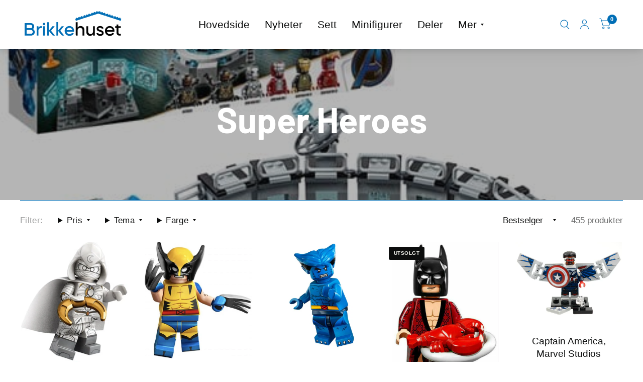

--- FILE ---
content_type: text/html; charset=utf-8
request_url: https://brikkehuset.no/collections/lego-super-heroes
body_size: 26301
content:
<!doctype html><html class="no-js" lang="nb" dir="ltr">
<head>
	<meta charset="utf-8">
	<meta http-equiv="X-UA-Compatible" content="IE=edge,chrome=1">
	<meta name="viewport" content="width=device-width, initial-scale=1, maximum-scale=5, viewport-fit=cover">
	<meta name="theme-color" content="#ffffff">
	<link rel="canonical" href="https://brikkehuset.no/collections/lego-super-heroes">
	<link rel="preconnect" href="https://cdn.shopify.com" crossorigin>
	<link rel="preload" as="style" href="//brikkehuset.no/cdn/shop/t/22/assets/app.css?v=6761444384061491651757405426">

<link rel="preload" as="style" href="//brikkehuset.no/cdn/shop/t/22/assets/page-header.css?v=176814942364176927761757405426">
<link rel="preload" as="image" href="//brikkehuset.no/cdn/shop/collections/lego-super-heroes-76166-avengers-tarnslag.jpg?crop=center&height=375&v=1682123339&width=375" imagesrcset="//brikkehuset.no/cdn/shop/collections/lego-super-heroes-76166-avengers-tarnslag.jpg?v=1682123339&width=375 375w,//brikkehuset.no/cdn/shop/collections/lego-super-heroes-76166-avengers-tarnslag.jpg?v=1682123339&width=500 500w" imagesizes="auto">


<link href="//brikkehuset.no/cdn/shop/t/22/assets/animations.min.js?v=125778792411641688251757405426" as="script" rel="preload">

<link href="//brikkehuset.no/cdn/shop/t/22/assets/vendor.min.js?v=103990831484246365421757405427" as="script" rel="preload">
<link href="//brikkehuset.no/cdn/shop/t/22/assets/app.js?v=65769988580183007921757405426" as="script" rel="preload">
<link href="//brikkehuset.no/cdn/shop/t/22/assets/slideshow.js?v=110104780531747616791757405427" as="script" rel="preload">

<script>
window.lazySizesConfig = window.lazySizesConfig || {};
window.lazySizesConfig.expand = 250;
window.lazySizesConfig.loadMode = 1;
window.lazySizesConfig.loadHidden = false;
</script>


	<link rel="icon" type="image/png" href="//brikkehuset.no/cdn/shop/files/ChatGPT_Image_8._sep._2025_18_32_02.png?crop=center&height=32&v=1757349126&width=32">

	<title>
		Super Heroes
		
		
		 &ndash; Brikkehuset
	</title>

	
<link rel="preconnect" href="https://fonts.shopifycdn.com" crossorigin>

<meta property="og:site_name" content="Brikkehuset">
<meta property="og:url" content="https://brikkehuset.no/collections/lego-super-heroes">
<meta property="og:title" content="Super Heroes">
<meta property="og:type" content="product.group">
<meta property="og:description" content="All slags sjelden, utgått og eksklusiv Lego du ikke finner andre steder! sett, minifigurer, deler, polybags, tilbehør og mer. Godt utvalg og gode tilbud :) Norges største på minifigurer og eldre lego!   
"><meta property="og:image" content="http://brikkehuset.no/cdn/shop/collections/lego-super-heroes-76166-avengers-tarnslag.jpg?v=1682123339">
  <meta property="og:image:secure_url" content="https://brikkehuset.no/cdn/shop/collections/lego-super-heroes-76166-avengers-tarnslag.jpg?v=1682123339">
  <meta property="og:image:width" content="500">
  <meta property="og:image:height" content="500"><meta name="twitter:card" content="summary_large_image">
<meta name="twitter:title" content="Super Heroes">
<meta name="twitter:description" content="All slags sjelden, utgått og eksklusiv Lego du ikke finner andre steder! sett, minifigurer, deler, polybags, tilbehør og mer. Godt utvalg og gode tilbud :) Norges største på minifigurer og eldre lego!   
">


	<link href="//brikkehuset.no/cdn/shop/t/22/assets/app.css?v=6761444384061491651757405426" rel="stylesheet" type="text/css" media="all" />

	<style data-shopify>
	



@font-face {
  font-family: Barlow;
  font-weight: 700;
  font-style: normal;
  font-display: swap;
  src: url("//brikkehuset.no/cdn/fonts/barlow/barlow_n7.691d1d11f150e857dcbc1c10ef03d825bc378d81.woff2") format("woff2"),
       url("//brikkehuset.no/cdn/fonts/barlow/barlow_n7.4fdbb1cb7da0e2c2f88492243ffa2b4f91924840.woff") format("woff");
}

@font-face {
  font-family: Barlow;
  font-weight: 400;
  font-style: normal;
  font-display: swap;
  src: url("//brikkehuset.no/cdn/fonts/barlow/barlow_n4.038c60d7ea9ddb238b2f64ba6f463ba6c0b5e5ad.woff2") format("woff2"),
       url("//brikkehuset.no/cdn/fonts/barlow/barlow_n4.074a9f2b990b38aec7d56c68211821e455b6d075.woff") format("woff");
}

h1,h2,h3,h4,h5,h6,
	.h1,.h2,.h3,.h4,.h5,.h6,
	.logolink.text-logo,
	.customer-addresses .my-address .address-index {
		font-style: normal;
		font-weight: 700;
		font-family: Barlow, sans-serif;
	}
	body,
	.body-font,
	.thb-product-detail .product-title {
		font-style: normal;
		font-weight: 400;
		font-family: Helvetica, Arial, sans-serif;
	}
	:root {
		--font-body-scale: 1.1;
		--font-body-medium-weight: 500;
    --font-body-bold-weight: 700;
		--font-heading-scale: 1.1;
		--font-navigation-scale: 1.4;
		--font-product-title-scale: 1.15;
		--font-product-title-line-height-scale: 0.9;
		--button-letter-spacing: 0.2em;

		--bg-body: #ffffff;
		--bg-body-rgb: 255,255,255;
		--bg-color-side-panel-footer: #fafafa;

		--color-accent: #0c0d0d;
		--color-accent-rgb: 12,13,13;

		--color-accent2: #006eb6;
		--color-accent3: #f6f6f0;

		--color-border: #006eb6;
		--color-overlay-rgb: 12,13,13;
		--color-form-border: #dedede;

		--shopify-accelerated-checkout-button-block-size: 52px;
		--shopify-accelerated-checkout-inline-alignment: center;
		--shopify-accelerated-checkout-skeleton-animation-duration: 0.25s;
		--shopify-accelerated-checkout-button-border-radius: 9px;--color-announcement-bar-text: #f6f6f0;--color-announcement-bar-bg: #006eb6;--color-header-bg: #ffffff;
			--color-header-bg-rgb: 255,255,255;--color-header-text: #006eb6;
			--color-header-text-rgb: 0,110,182;--color-header-links: #0c0d0d;--color-header-links-hover: #006eb6;--color-header-icons: #006eb6;--solid-button-label: #ffffff;--outline-button-label: #006eb6;--color-price: #006eb6;
		--color-price-discounted: #006eb6;
		--color-star: #f1b824;

		--section-spacing-mobile: 50px;
		--section-spacing-desktop: 100px;--button-border-radius: 9px;--color-badge-text: #f6f6f0;--color-badge-sold-out: #0c0d0d;--color-badge-sale: #f80e0e;--color-badge-preorder: #666666;--badge-corner-radius: 3px;--color-inventory-instock: #279A4B;--color-inventory-lowstock: #FB9E5B;--color-footer-bar-bg: #c25b41;--color-footer-bar-text: #f6f6f0;--color-footer-text: #000000;
			--color-footer-text-rgb: 0,0,0;--color-footer-link: #006eb6;--color-footer-link-hover: #000000;--color-footer-border: #2b2b2b;
			--color-footer-border-rgb: 43,43,43;--color-footer-bg: #f6f6f0;}



</style>


	<script>
		window.theme = window.theme || {};
		theme = {
			settings: {
				money_with_currency_format:"{{amount_with_comma_separator}} kr",
				cart_drawer:true},
			routes: {
				root_url: '/',
				cart_url: '/cart',
				cart_add_url: '/cart/add',
				search_url: '/search',
				collections_url: '/collections',
				cart_change_url: '/cart/change',
				cart_update_url: '/cart/update',
				predictive_search_url: '/search/suggest',
			},
			variantStrings: {
        addToCart: `Legg i handlekurv`,
        soldOut: `Utsolgt`,
        unavailable: `Utilgjengelig`,
        preOrder: `Forhåndsbestill`,
      },
			strings: {
				requiresTerms: `Du må godta vilkårene og betingelsene for å gjennomføre kjøpet`,
				shippingEstimatorNoResults: `Beklager, vi sender ikke til adressen din`,
				shippingEstimatorOneResult: `Det er et resultat for adressen din:`,
				shippingEstimatorMultipleResults: `Det er flere resultater for adressen din:`,
				shippingEstimatorError: ``
			}
		};
	</script>
	<script>window.performance && window.performance.mark && window.performance.mark('shopify.content_for_header.start');</script><meta id="shopify-digital-wallet" name="shopify-digital-wallet" content="/56275140805/digital_wallets/dialog">
<meta name="shopify-checkout-api-token" content="d6706d399ab8856383ed68b34cae343b">
<meta id="in-context-paypal-metadata" data-shop-id="56275140805" data-venmo-supported="false" data-environment="production" data-locale="en_US" data-paypal-v4="true" data-currency="NOK">
<link rel="alternate" type="application/atom+xml" title="Feed" href="/collections/lego-super-heroes.atom" />
<link rel="next" href="/collections/lego-super-heroes?page=2">
<link rel="alternate" type="application/json+oembed" href="https://brikkehuset.no/collections/lego-super-heroes.oembed">
<script async="async" src="/checkouts/internal/preloads.js?locale=nb-NO"></script>
<script id="shopify-features" type="application/json">{"accessToken":"d6706d399ab8856383ed68b34cae343b","betas":["rich-media-storefront-analytics"],"domain":"brikkehuset.no","predictiveSearch":true,"shopId":56275140805,"locale":"nb"}</script>
<script>var Shopify = Shopify || {};
Shopify.shop = "brikkehuset.myshopify.com";
Shopify.locale = "nb";
Shopify.currency = {"active":"NOK","rate":"1.0"};
Shopify.country = "NO";
Shopify.theme = {"name":"8","id":149379842245,"schema_name":"Habitat","schema_version":"8.0.0","theme_store_id":1581,"role":"main"};
Shopify.theme.handle = "null";
Shopify.theme.style = {"id":null,"handle":null};
Shopify.cdnHost = "brikkehuset.no/cdn";
Shopify.routes = Shopify.routes || {};
Shopify.routes.root = "/";</script>
<script type="module">!function(o){(o.Shopify=o.Shopify||{}).modules=!0}(window);</script>
<script>!function(o){function n(){var o=[];function n(){o.push(Array.prototype.slice.apply(arguments))}return n.q=o,n}var t=o.Shopify=o.Shopify||{};t.loadFeatures=n(),t.autoloadFeatures=n()}(window);</script>
<script id="shop-js-analytics" type="application/json">{"pageType":"collection"}</script>
<script defer="defer" async type="module" src="//brikkehuset.no/cdn/shopifycloud/shop-js/modules/v2/client.init-shop-cart-sync_CWreTG8s.nb.esm.js"></script>
<script defer="defer" async type="module" src="//brikkehuset.no/cdn/shopifycloud/shop-js/modules/v2/chunk.common_DShX4D5G.esm.js"></script>
<script type="module">
  await import("//brikkehuset.no/cdn/shopifycloud/shop-js/modules/v2/client.init-shop-cart-sync_CWreTG8s.nb.esm.js");
await import("//brikkehuset.no/cdn/shopifycloud/shop-js/modules/v2/chunk.common_DShX4D5G.esm.js");

  window.Shopify.SignInWithShop?.initShopCartSync?.({"fedCMEnabled":true,"windoidEnabled":true});

</script>
<script>(function() {
  var isLoaded = false;
  function asyncLoad() {
    if (isLoaded) return;
    isLoaded = true;
    var urls = ["https:\/\/omnisnippet1.com\/inShop\/Embed\/shopify.js?shop=brikkehuset.myshopify.com","https:\/\/cdn-app.cart-bot.net\/public\/js\/append.js?shop=brikkehuset.myshopify.com"];
    for (var i = 0; i < urls.length; i++) {
      var s = document.createElement('script');
      s.type = 'text/javascript';
      s.async = true;
      s.src = urls[i];
      var x = document.getElementsByTagName('script')[0];
      x.parentNode.insertBefore(s, x);
    }
  };
  if(window.attachEvent) {
    window.attachEvent('onload', asyncLoad);
  } else {
    window.addEventListener('load', asyncLoad, false);
  }
})();</script>
<script id="__st">var __st={"a":56275140805,"offset":3600,"reqid":"f875d481-991f-4cbd-8b4b-1577f7938816-1768892212","pageurl":"brikkehuset.no\/collections\/lego-super-heroes","u":"da0bd3120460","p":"collection","rtyp":"collection","rid":265286222021};</script>
<script>window.ShopifyPaypalV4VisibilityTracking = true;</script>
<script id="captcha-bootstrap">!function(){'use strict';const t='contact',e='account',n='new_comment',o=[[t,t],['blogs',n],['comments',n],[t,'customer']],c=[[e,'customer_login'],[e,'guest_login'],[e,'recover_customer_password'],[e,'create_customer']],r=t=>t.map((([t,e])=>`form[action*='/${t}']:not([data-nocaptcha='true']) input[name='form_type'][value='${e}']`)).join(','),a=t=>()=>t?[...document.querySelectorAll(t)].map((t=>t.form)):[];function s(){const t=[...o],e=r(t);return a(e)}const i='password',u='form_key',d=['recaptcha-v3-token','g-recaptcha-response','h-captcha-response',i],f=()=>{try{return window.sessionStorage}catch{return}},m='__shopify_v',_=t=>t.elements[u];function p(t,e,n=!1){try{const o=window.sessionStorage,c=JSON.parse(o.getItem(e)),{data:r}=function(t){const{data:e,action:n}=t;return t[m]||n?{data:e,action:n}:{data:t,action:n}}(c);for(const[e,n]of Object.entries(r))t.elements[e]&&(t.elements[e].value=n);n&&o.removeItem(e)}catch(o){console.error('form repopulation failed',{error:o})}}const l='form_type',E='cptcha';function T(t){t.dataset[E]=!0}const w=window,h=w.document,L='Shopify',v='ce_forms',y='captcha';let A=!1;((t,e)=>{const n=(g='f06e6c50-85a8-45c8-87d0-21a2b65856fe',I='https://cdn.shopify.com/shopifycloud/storefront-forms-hcaptcha/ce_storefront_forms_captcha_hcaptcha.v1.5.2.iife.js',D={infoText:'Beskyttet av hCaptcha',privacyText:'Personvern',termsText:'Vilkår'},(t,e,n)=>{const o=w[L][v],c=o.bindForm;if(c)return c(t,g,e,D).then(n);var r;o.q.push([[t,g,e,D],n]),r=I,A||(h.body.append(Object.assign(h.createElement('script'),{id:'captcha-provider',async:!0,src:r})),A=!0)});var g,I,D;w[L]=w[L]||{},w[L][v]=w[L][v]||{},w[L][v].q=[],w[L][y]=w[L][y]||{},w[L][y].protect=function(t,e){n(t,void 0,e),T(t)},Object.freeze(w[L][y]),function(t,e,n,w,h,L){const[v,y,A,g]=function(t,e,n){const i=e?o:[],u=t?c:[],d=[...i,...u],f=r(d),m=r(i),_=r(d.filter((([t,e])=>n.includes(e))));return[a(f),a(m),a(_),s()]}(w,h,L),I=t=>{const e=t.target;return e instanceof HTMLFormElement?e:e&&e.form},D=t=>v().includes(t);t.addEventListener('submit',(t=>{const e=I(t);if(!e)return;const n=D(e)&&!e.dataset.hcaptchaBound&&!e.dataset.recaptchaBound,o=_(e),c=g().includes(e)&&(!o||!o.value);(n||c)&&t.preventDefault(),c&&!n&&(function(t){try{if(!f())return;!function(t){const e=f();if(!e)return;const n=_(t);if(!n)return;const o=n.value;o&&e.removeItem(o)}(t);const e=Array.from(Array(32),(()=>Math.random().toString(36)[2])).join('');!function(t,e){_(t)||t.append(Object.assign(document.createElement('input'),{type:'hidden',name:u})),t.elements[u].value=e}(t,e),function(t,e){const n=f();if(!n)return;const o=[...t.querySelectorAll(`input[type='${i}']`)].map((({name:t})=>t)),c=[...d,...o],r={};for(const[a,s]of new FormData(t).entries())c.includes(a)||(r[a]=s);n.setItem(e,JSON.stringify({[m]:1,action:t.action,data:r}))}(t,e)}catch(e){console.error('failed to persist form',e)}}(e),e.submit())}));const S=(t,e)=>{t&&!t.dataset[E]&&(n(t,e.some((e=>e===t))),T(t))};for(const o of['focusin','change'])t.addEventListener(o,(t=>{const e=I(t);D(e)&&S(e,y())}));const B=e.get('form_key'),M=e.get(l),P=B&&M;t.addEventListener('DOMContentLoaded',(()=>{const t=y();if(P)for(const e of t)e.elements[l].value===M&&p(e,B);[...new Set([...A(),...v().filter((t=>'true'===t.dataset.shopifyCaptcha))])].forEach((e=>S(e,t)))}))}(h,new URLSearchParams(w.location.search),n,t,e,['guest_login'])})(!0,!0)}();</script>
<script integrity="sha256-4kQ18oKyAcykRKYeNunJcIwy7WH5gtpwJnB7kiuLZ1E=" data-source-attribution="shopify.loadfeatures" defer="defer" src="//brikkehuset.no/cdn/shopifycloud/storefront/assets/storefront/load_feature-a0a9edcb.js" crossorigin="anonymous"></script>
<script data-source-attribution="shopify.dynamic_checkout.dynamic.init">var Shopify=Shopify||{};Shopify.PaymentButton=Shopify.PaymentButton||{isStorefrontPortableWallets:!0,init:function(){window.Shopify.PaymentButton.init=function(){};var t=document.createElement("script");t.src="https://brikkehuset.no/cdn/shopifycloud/portable-wallets/latest/portable-wallets.nb.js",t.type="module",document.head.appendChild(t)}};
</script>
<script data-source-attribution="shopify.dynamic_checkout.buyer_consent">
  function portableWalletsHideBuyerConsent(e){var t=document.getElementById("shopify-buyer-consent"),n=document.getElementById("shopify-subscription-policy-button");t&&n&&(t.classList.add("hidden"),t.setAttribute("aria-hidden","true"),n.removeEventListener("click",e))}function portableWalletsShowBuyerConsent(e){var t=document.getElementById("shopify-buyer-consent"),n=document.getElementById("shopify-subscription-policy-button");t&&n&&(t.classList.remove("hidden"),t.removeAttribute("aria-hidden"),n.addEventListener("click",e))}window.Shopify?.PaymentButton&&(window.Shopify.PaymentButton.hideBuyerConsent=portableWalletsHideBuyerConsent,window.Shopify.PaymentButton.showBuyerConsent=portableWalletsShowBuyerConsent);
</script>
<script data-source-attribution="shopify.dynamic_checkout.cart.bootstrap">document.addEventListener("DOMContentLoaded",(function(){function t(){return document.querySelector("shopify-accelerated-checkout-cart, shopify-accelerated-checkout")}if(t())Shopify.PaymentButton.init();else{new MutationObserver((function(e,n){t()&&(Shopify.PaymentButton.init(),n.disconnect())})).observe(document.body,{childList:!0,subtree:!0})}}));
</script>
<script id='scb4127' type='text/javascript' async='' src='https://brikkehuset.no/cdn/shopifycloud/privacy-banner/storefront-banner.js'></script><link id="shopify-accelerated-checkout-styles" rel="stylesheet" media="screen" href="https://brikkehuset.no/cdn/shopifycloud/portable-wallets/latest/accelerated-checkout-backwards-compat.css" crossorigin="anonymous">
<style id="shopify-accelerated-checkout-cart">
        #shopify-buyer-consent {
  margin-top: 1em;
  display: inline-block;
  width: 100%;
}

#shopify-buyer-consent.hidden {
  display: none;
}

#shopify-subscription-policy-button {
  background: none;
  border: none;
  padding: 0;
  text-decoration: underline;
  font-size: inherit;
  cursor: pointer;
}

#shopify-subscription-policy-button::before {
  box-shadow: none;
}

      </style>

<script>window.performance && window.performance.mark && window.performance.mark('shopify.content_for_header.end');</script> <!-- Header hook for plugins -->

	<script>document.documentElement.className = document.documentElement.className.replace('no-js', 'js');</script>
<link href="https://monorail-edge.shopifysvc.com" rel="dns-prefetch">
<script>(function(){if ("sendBeacon" in navigator && "performance" in window) {try {var session_token_from_headers = performance.getEntriesByType('navigation')[0].serverTiming.find(x => x.name == '_s').description;} catch {var session_token_from_headers = undefined;}var session_cookie_matches = document.cookie.match(/_shopify_s=([^;]*)/);var session_token_from_cookie = session_cookie_matches && session_cookie_matches.length === 2 ? session_cookie_matches[1] : "";var session_token = session_token_from_headers || session_token_from_cookie || "";function handle_abandonment_event(e) {var entries = performance.getEntries().filter(function(entry) {return /monorail-edge.shopifysvc.com/.test(entry.name);});if (!window.abandonment_tracked && entries.length === 0) {window.abandonment_tracked = true;var currentMs = Date.now();var navigation_start = performance.timing.navigationStart;var payload = {shop_id: 56275140805,url: window.location.href,navigation_start,duration: currentMs - navigation_start,session_token,page_type: "collection"};window.navigator.sendBeacon("https://monorail-edge.shopifysvc.com/v1/produce", JSON.stringify({schema_id: "online_store_buyer_site_abandonment/1.1",payload: payload,metadata: {event_created_at_ms: currentMs,event_sent_at_ms: currentMs}}));}}window.addEventListener('pagehide', handle_abandonment_event);}}());</script>
<script id="web-pixels-manager-setup">(function e(e,d,r,n,o){if(void 0===o&&(o={}),!Boolean(null===(a=null===(i=window.Shopify)||void 0===i?void 0:i.analytics)||void 0===a?void 0:a.replayQueue)){var i,a;window.Shopify=window.Shopify||{};var t=window.Shopify;t.analytics=t.analytics||{};var s=t.analytics;s.replayQueue=[],s.publish=function(e,d,r){return s.replayQueue.push([e,d,r]),!0};try{self.performance.mark("wpm:start")}catch(e){}var l=function(){var e={modern:/Edge?\/(1{2}[4-9]|1[2-9]\d|[2-9]\d{2}|\d{4,})\.\d+(\.\d+|)|Firefox\/(1{2}[4-9]|1[2-9]\d|[2-9]\d{2}|\d{4,})\.\d+(\.\d+|)|Chrom(ium|e)\/(9{2}|\d{3,})\.\d+(\.\d+|)|(Maci|X1{2}).+ Version\/(15\.\d+|(1[6-9]|[2-9]\d|\d{3,})\.\d+)([,.]\d+|)( \(\w+\)|)( Mobile\/\w+|) Safari\/|Chrome.+OPR\/(9{2}|\d{3,})\.\d+\.\d+|(CPU[ +]OS|iPhone[ +]OS|CPU[ +]iPhone|CPU IPhone OS|CPU iPad OS)[ +]+(15[._]\d+|(1[6-9]|[2-9]\d|\d{3,})[._]\d+)([._]\d+|)|Android:?[ /-](13[3-9]|1[4-9]\d|[2-9]\d{2}|\d{4,})(\.\d+|)(\.\d+|)|Android.+Firefox\/(13[5-9]|1[4-9]\d|[2-9]\d{2}|\d{4,})\.\d+(\.\d+|)|Android.+Chrom(ium|e)\/(13[3-9]|1[4-9]\d|[2-9]\d{2}|\d{4,})\.\d+(\.\d+|)|SamsungBrowser\/([2-9]\d|\d{3,})\.\d+/,legacy:/Edge?\/(1[6-9]|[2-9]\d|\d{3,})\.\d+(\.\d+|)|Firefox\/(5[4-9]|[6-9]\d|\d{3,})\.\d+(\.\d+|)|Chrom(ium|e)\/(5[1-9]|[6-9]\d|\d{3,})\.\d+(\.\d+|)([\d.]+$|.*Safari\/(?![\d.]+ Edge\/[\d.]+$))|(Maci|X1{2}).+ Version\/(10\.\d+|(1[1-9]|[2-9]\d|\d{3,})\.\d+)([,.]\d+|)( \(\w+\)|)( Mobile\/\w+|) Safari\/|Chrome.+OPR\/(3[89]|[4-9]\d|\d{3,})\.\d+\.\d+|(CPU[ +]OS|iPhone[ +]OS|CPU[ +]iPhone|CPU IPhone OS|CPU iPad OS)[ +]+(10[._]\d+|(1[1-9]|[2-9]\d|\d{3,})[._]\d+)([._]\d+|)|Android:?[ /-](13[3-9]|1[4-9]\d|[2-9]\d{2}|\d{4,})(\.\d+|)(\.\d+|)|Mobile Safari.+OPR\/([89]\d|\d{3,})\.\d+\.\d+|Android.+Firefox\/(13[5-9]|1[4-9]\d|[2-9]\d{2}|\d{4,})\.\d+(\.\d+|)|Android.+Chrom(ium|e)\/(13[3-9]|1[4-9]\d|[2-9]\d{2}|\d{4,})\.\d+(\.\d+|)|Android.+(UC? ?Browser|UCWEB|U3)[ /]?(15\.([5-9]|\d{2,})|(1[6-9]|[2-9]\d|\d{3,})\.\d+)\.\d+|SamsungBrowser\/(5\.\d+|([6-9]|\d{2,})\.\d+)|Android.+MQ{2}Browser\/(14(\.(9|\d{2,})|)|(1[5-9]|[2-9]\d|\d{3,})(\.\d+|))(\.\d+|)|K[Aa][Ii]OS\/(3\.\d+|([4-9]|\d{2,})\.\d+)(\.\d+|)/},d=e.modern,r=e.legacy,n=navigator.userAgent;return n.match(d)?"modern":n.match(r)?"legacy":"unknown"}(),u="modern"===l?"modern":"legacy",c=(null!=n?n:{modern:"",legacy:""})[u],f=function(e){return[e.baseUrl,"/wpm","/b",e.hashVersion,"modern"===e.buildTarget?"m":"l",".js"].join("")}({baseUrl:d,hashVersion:r,buildTarget:u}),m=function(e){var d=e.version,r=e.bundleTarget,n=e.surface,o=e.pageUrl,i=e.monorailEndpoint;return{emit:function(e){var a=e.status,t=e.errorMsg,s=(new Date).getTime(),l=JSON.stringify({metadata:{event_sent_at_ms:s},events:[{schema_id:"web_pixels_manager_load/3.1",payload:{version:d,bundle_target:r,page_url:o,status:a,surface:n,error_msg:t},metadata:{event_created_at_ms:s}}]});if(!i)return console&&console.warn&&console.warn("[Web Pixels Manager] No Monorail endpoint provided, skipping logging."),!1;try{return self.navigator.sendBeacon.bind(self.navigator)(i,l)}catch(e){}var u=new XMLHttpRequest;try{return u.open("POST",i,!0),u.setRequestHeader("Content-Type","text/plain"),u.send(l),!0}catch(e){return console&&console.warn&&console.warn("[Web Pixels Manager] Got an unhandled error while logging to Monorail."),!1}}}}({version:r,bundleTarget:l,surface:e.surface,pageUrl:self.location.href,monorailEndpoint:e.monorailEndpoint});try{o.browserTarget=l,function(e){var d=e.src,r=e.async,n=void 0===r||r,o=e.onload,i=e.onerror,a=e.sri,t=e.scriptDataAttributes,s=void 0===t?{}:t,l=document.createElement("script"),u=document.querySelector("head"),c=document.querySelector("body");if(l.async=n,l.src=d,a&&(l.integrity=a,l.crossOrigin="anonymous"),s)for(var f in s)if(Object.prototype.hasOwnProperty.call(s,f))try{l.dataset[f]=s[f]}catch(e){}if(o&&l.addEventListener("load",o),i&&l.addEventListener("error",i),u)u.appendChild(l);else{if(!c)throw new Error("Did not find a head or body element to append the script");c.appendChild(l)}}({src:f,async:!0,onload:function(){if(!function(){var e,d;return Boolean(null===(d=null===(e=window.Shopify)||void 0===e?void 0:e.analytics)||void 0===d?void 0:d.initialized)}()){var d=window.webPixelsManager.init(e)||void 0;if(d){var r=window.Shopify.analytics;r.replayQueue.forEach((function(e){var r=e[0],n=e[1],o=e[2];d.publishCustomEvent(r,n,o)})),r.replayQueue=[],r.publish=d.publishCustomEvent,r.visitor=d.visitor,r.initialized=!0}}},onerror:function(){return m.emit({status:"failed",errorMsg:"".concat(f," has failed to load")})},sri:function(e){var d=/^sha384-[A-Za-z0-9+/=]+$/;return"string"==typeof e&&d.test(e)}(c)?c:"",scriptDataAttributes:o}),m.emit({status:"loading"})}catch(e){m.emit({status:"failed",errorMsg:(null==e?void 0:e.message)||"Unknown error"})}}})({shopId: 56275140805,storefrontBaseUrl: "https://brikkehuset.no",extensionsBaseUrl: "https://extensions.shopifycdn.com/cdn/shopifycloud/web-pixels-manager",monorailEndpoint: "https://monorail-edge.shopifysvc.com/unstable/produce_batch",surface: "storefront-renderer",enabledBetaFlags: ["2dca8a86"],webPixelsConfigList: [{"id":"shopify-app-pixel","configuration":"{}","eventPayloadVersion":"v1","runtimeContext":"STRICT","scriptVersion":"0450","apiClientId":"shopify-pixel","type":"APP","privacyPurposes":["ANALYTICS","MARKETING"]},{"id":"shopify-custom-pixel","eventPayloadVersion":"v1","runtimeContext":"LAX","scriptVersion":"0450","apiClientId":"shopify-pixel","type":"CUSTOM","privacyPurposes":["ANALYTICS","MARKETING"]}],isMerchantRequest: false,initData: {"shop":{"name":"Brikkehuset","paymentSettings":{"currencyCode":"NOK"},"myshopifyDomain":"brikkehuset.myshopify.com","countryCode":"NO","storefrontUrl":"https:\/\/brikkehuset.no"},"customer":null,"cart":null,"checkout":null,"productVariants":[],"purchasingCompany":null},},"https://brikkehuset.no/cdn","fcfee988w5aeb613cpc8e4bc33m6693e112",{"modern":"","legacy":""},{"shopId":"56275140805","storefrontBaseUrl":"https:\/\/brikkehuset.no","extensionBaseUrl":"https:\/\/extensions.shopifycdn.com\/cdn\/shopifycloud\/web-pixels-manager","surface":"storefront-renderer","enabledBetaFlags":"[\"2dca8a86\"]","isMerchantRequest":"false","hashVersion":"fcfee988w5aeb613cpc8e4bc33m6693e112","publish":"custom","events":"[[\"page_viewed\",{}],[\"collection_viewed\",{\"collection\":{\"id\":\"265286222021\",\"title\":\"Super Heroes\",\"productVariants\":[{\"price\":{\"amount\":129.0,\"currencyCode\":\"NOK\"},\"product\":{\"title\":\"Moon Knight, Marvel Studios, Series 2\",\"vendor\":\"Brikkehuset\",\"id\":\"7479437656261\",\"untranslatedTitle\":\"Moon Knight, Marvel Studios, Series 2\",\"url\":\"\/products\/moon-knight-marvel-studios-series-2\",\"type\":\"Minifigures\"},\"id\":\"42337775517893\",\"image\":{\"src\":\"\/\/brikkehuset.no\/cdn\/shop\/files\/lego-71039-2_xlarge.jpg?v=1693562008\"},\"sku\":null,\"title\":\"Default Title\",\"untranslatedTitle\":\"Default Title\"},{\"price\":{\"amount\":109.0,\"currencyCode\":\"NOK\"},\"product\":{\"title\":\"Wolverine, Marvel Studios, Series 2\",\"vendor\":\"Brikkehuset\",\"id\":\"7479438016709\",\"untranslatedTitle\":\"Wolverine, Marvel Studios, Series 2\",\"url\":\"\/products\/wolverine-marvel-studios-series-2\",\"type\":\"Minifigures\"},\"id\":\"42337776533701\",\"image\":{\"src\":\"\/\/brikkehuset.no\/cdn\/shop\/files\/lego-71039-12_xlarge.jpg?v=1693561905\"},\"sku\":null,\"title\":\"Default Title\",\"untranslatedTitle\":\"Default Title\"},{\"price\":{\"amount\":79.0,\"currencyCode\":\"NOK\"},\"product\":{\"title\":\"Beast, Marvel Studios, Series 2\",\"vendor\":\"Brikkehuset\",\"id\":\"7479437197509\",\"untranslatedTitle\":\"Beast, Marvel Studios, Series 2\",\"url\":\"\/products\/beast-marvel-studios-series-2\",\"type\":\"Minifigures\"},\"id\":\"42337774010565\",\"image\":{\"src\":\"\/\/brikkehuset.no\/cdn\/shop\/files\/Beast-LEGO-Marvel-Minifigures-Series-2-71039.webp?v=1693562100\"},\"sku\":null,\"title\":\"Default Title\",\"untranslatedTitle\":\"Default Title\"},{\"price\":{\"amount\":109.0,\"currencyCode\":\"NOK\"},\"product\":{\"title\":\"Lobster-Lovin' Batman, The LEGO Batman Movie, Series 1\",\"vendor\":\"Brikkehuset\",\"id\":\"7291188412613\",\"untranslatedTitle\":\"Lobster-Lovin' Batman, The LEGO Batman Movie, Series 1\",\"url\":\"\/products\/lobster-lovin-batman-the-lego-batman-movie-series-1\",\"type\":\"Minifigures\"},\"id\":\"41812446249157\",\"image\":{\"src\":\"\/\/brikkehuset.no\/cdn\/shop\/products\/s-l500_31.jpg?v=1666045786\"},\"sku\":\"\",\"title\":\"Default Title\",\"untranslatedTitle\":\"Default Title\"},{\"price\":{\"amount\":129.0,\"currencyCode\":\"NOK\"},\"product\":{\"title\":\"Captain America, Marvel Studios\",\"vendor\":\"Brikkehuset\",\"id\":\"7321734316229\",\"untranslatedTitle\":\"Captain America, Marvel Studios\",\"url\":\"\/products\/captain-america-marvel-studios\",\"type\":\"Minifigures\"},\"id\":\"41878528065733\",\"image\":{\"src\":\"\/\/brikkehuset.no\/cdn\/shop\/products\/colmar-5.png?v=1668199731\"},\"sku\":\"\",\"title\":\"Default Title\",\"untranslatedTitle\":\"Default Title\"},{\"price\":{\"amount\":199.0,\"currencyCode\":\"NOK\"},\"product\":{\"title\":\"Fairy Batman, The LEGO Batman Movie, Series 1\",\"vendor\":\"Brikkehuset\",\"id\":\"7291186643141\",\"untranslatedTitle\":\"Fairy Batman, The LEGO Batman Movie, Series 1\",\"url\":\"\/products\/fairy-batman-the-lego-batman-movie-series-1\",\"type\":\"Minifigures\"},\"id\":\"41812436549829\",\"image\":{\"src\":\"\/\/brikkehuset.no\/cdn\/shop\/products\/s-l500_28.jpg?v=1666045677\"},\"sku\":\"\",\"title\":\"Default Title\",\"untranslatedTitle\":\"Default Title\"},{\"price\":{\"amount\":149.0,\"currencyCode\":\"NOK\"},\"product\":{\"title\":\"Superman, DC Super Heroes\",\"vendor\":\"Brikkehuset\",\"id\":\"7246177992901\",\"untranslatedTitle\":\"Superman, DC Super Heroes\",\"url\":\"\/products\/superman-dc-super-heroes\",\"type\":\"Minifigures\"},\"id\":\"41664665354437\",\"image\":{\"src\":\"\/\/brikkehuset.no\/cdn\/shop\/products\/colsh-7.png?v=1661725303\"},\"sku\":\"\",\"title\":\"Default Title\",\"untranslatedTitle\":\"Default Title\"},{\"price\":{\"amount\":69.0,\"currencyCode\":\"NOK\"},\"product\":{\"title\":\"Hawkeye, Marvel Studios, Series 2\",\"vendor\":\"Brikkehuset\",\"id\":\"7479437590725\",\"untranslatedTitle\":\"Hawkeye, Marvel Studios, Series 2\",\"url\":\"\/products\/hawkeye-marvel-studios-series-2\",\"type\":\"Minifigures\"},\"id\":\"42337775288517\",\"image\":{\"src\":\"\/\/brikkehuset.no\/cdn\/shop\/files\/s-l400_715b634a-0650-45b3-8a28-c73d63b10911.jpg?v=1693562050\"},\"sku\":null,\"title\":\"Default Title\",\"untranslatedTitle\":\"Default Title\"},{\"price\":{\"amount\":99.0,\"currencyCode\":\"NOK\"},\"product\":{\"title\":\"Winter Soldier, Marvel Studios\",\"vendor\":\"Brikkehuset\",\"id\":\"7321735168197\",\"untranslatedTitle\":\"Winter Soldier, Marvel Studios\",\"url\":\"\/products\/winter-soldier-marvel-studios\",\"type\":\"Minifigures\"},\"id\":\"41878534258885\",\"image\":{\"src\":\"\/\/brikkehuset.no\/cdn\/shop\/products\/colmar-4.png?v=1668200031\"},\"sku\":\"\",\"title\":\"Default Title\",\"untranslatedTitle\":\"Default Title\"},{\"price\":{\"amount\":149.0,\"currencyCode\":\"NOK\"},\"product\":{\"title\":\"The Scarlet Witch, Marvel Studios\",\"vendor\":\"Brikkehuset\",\"id\":\"7321734938821\",\"untranslatedTitle\":\"The Scarlet Witch, Marvel Studios\",\"url\":\"\/products\/the-scarlet-witch-marvel-studios\",\"type\":\"Minifigures\"},\"id\":\"41878533243077\",\"image\":{\"src\":\"\/\/brikkehuset.no\/cdn\/shop\/products\/colmar-1.png?v=1668199971\"},\"sku\":\"\",\"title\":\"Default Title\",\"untranslatedTitle\":\"Default Title\"},{\"price\":{\"amount\":79.0,\"currencyCode\":\"NOK\"},\"product\":{\"title\":\"Mr. Knight, Marvel Studios, Series 2\",\"vendor\":\"Brikkehuset\",\"id\":\"7479437754565\",\"untranslatedTitle\":\"Mr. Knight, Marvel Studios, Series 2\",\"url\":\"\/products\/mr-knight-marvel-studios-series-2\",\"type\":\"Minifigures\"},\"id\":\"42337775681733\",\"image\":{\"src\":\"\/\/brikkehuset.no\/cdn\/shop\/files\/Mr.-Knight-LEGO-Marvel-Minifigures-Series-2-71039.webp?v=1693561992\"},\"sku\":null,\"title\":\"Default Title\",\"untranslatedTitle\":\"Default Title\"},{\"price\":{\"amount\":99.0,\"currencyCode\":\"NOK\"},\"product\":{\"title\":\"Captain Carter, Marvel Studios\",\"vendor\":\"Brikkehuset\",\"id\":\"7321734348997\",\"untranslatedTitle\":\"Captain Carter, Marvel Studios\",\"url\":\"\/products\/captain-carter-marvel-studios\",\"type\":\"Minifigures\"},\"id\":\"41878528229573\",\"image\":{\"src\":\"\/\/brikkehuset.no\/cdn\/shop\/products\/colmar-10.png?v=1668199751\"},\"sku\":\"\",\"title\":\"Default Title\",\"untranslatedTitle\":\"Default Title\"},{\"price\":{\"amount\":109.0,\"currencyCode\":\"NOK\"},\"product\":{\"title\":\"Vacation Batman, The LEGO Batman Movie, Series 1\",\"vendor\":\"Brikkehuset\",\"id\":\"7291193098437\",\"untranslatedTitle\":\"Vacation Batman, The LEGO Batman Movie, Series 1\",\"url\":\"\/products\/vacation-batman-the-lego-batman-movie-series-1\",\"type\":\"Minifigures\"},\"id\":\"41812470759621\",\"image\":{\"src\":\"\/\/brikkehuset.no\/cdn\/shop\/products\/s-l500_34.jpg?v=1666046097\"},\"sku\":\"\",\"title\":\"Default Title\",\"untranslatedTitle\":\"Default Title\"},{\"price\":{\"amount\":79.0,\"currencyCode\":\"NOK\"},\"product\":{\"title\":\"Storm, Marvel Studios, Series 2\",\"vendor\":\"Brikkehuset\",\"id\":\"7479437852869\",\"untranslatedTitle\":\"Storm, Marvel Studios, Series 2\",\"url\":\"\/products\/storm-marvel-studios-series-2\",\"type\":\"Minifigures\"},\"id\":\"42337776042181\",\"image\":{\"src\":\"\/\/brikkehuset.no\/cdn\/shop\/files\/Storm-LEGO-Marvel-Minifigures-Series-2-71039.webp?v=1693561961\"},\"sku\":null,\"title\":\"Default Title\",\"untranslatedTitle\":\"Default Title\"},{\"price\":{\"amount\":69.0,\"currencyCode\":\"NOK\"},\"product\":{\"title\":\"Kate Bishop, Marvel Studios, Series 2\",\"vendor\":\"Brikkehuset\",\"id\":\"7479437623493\",\"untranslatedTitle\":\"Kate Bishop, Marvel Studios, Series 2\",\"url\":\"\/products\/kate-bishop-marvel-studios-series-2\",\"type\":\"Minifigures\"},\"id\":\"42337775386821\",\"image\":{\"src\":\"\/\/brikkehuset.no\/cdn\/shop\/files\/Kate-Bishop-LEGO-Marvel-Minifigures-Series-2-71039.webp?v=1693562023\"},\"sku\":null,\"title\":\"Default Title\",\"untranslatedTitle\":\"Default Title\"},{\"price\":{\"amount\":99.0,\"currencyCode\":\"NOK\"},\"product\":{\"title\":\"Red Hood, The LEGO Batman Movie, Series 1\",\"vendor\":\"Brikkehuset\",\"id\":\"7291192737989\",\"untranslatedTitle\":\"Red Hood, The LEGO Batman Movie, Series 1\",\"url\":\"\/products\/red-hood-the-lego-batman-movie-series-1\",\"type\":\"Minifigures\"},\"id\":\"41812468039877\",\"image\":{\"src\":\"\/\/brikkehuset.no\/cdn\/shop\/products\/s-l500_33.jpg?v=1666046061\"},\"sku\":\"\",\"title\":\"Default Title\",\"untranslatedTitle\":\"Default Title\"},{\"price\":{\"amount\":79.0,\"currencyCode\":\"NOK\"},\"product\":{\"title\":\"Joker, DC Super Heroes\",\"vendor\":\"Brikkehuset\",\"id\":\"7246177697989\",\"untranslatedTitle\":\"Joker, DC Super Heroes\",\"url\":\"\/products\/joker-dc-super-heroes\",\"type\":\"Minifigures\"},\"id\":\"41664664699077\",\"image\":{\"src\":\"\/\/brikkehuset.no\/cdn\/shop\/products\/colsh-13.png?v=1661725111\"},\"sku\":\"\",\"title\":\"Default Title\",\"untranslatedTitle\":\"Default Title\"},{\"price\":{\"amount\":69.0,\"currencyCode\":\"NOK\"},\"product\":{\"title\":\"Flash, DC Super Heroes\",\"vendor\":\"Brikkehuset\",\"id\":\"7246177173701\",\"untranslatedTitle\":\"Flash, DC Super Heroes\",\"url\":\"\/products\/flash-dc-super-heroes\",\"type\":\"Minifigures\"},\"id\":\"41664662667461\",\"image\":{\"src\":\"\/\/brikkehuset.no\/cdn\/shop\/products\/colsh-15.png?v=1661724945\"},\"sku\":\"\",\"title\":\"Default Title\",\"untranslatedTitle\":\"Default Title\"},{\"price\":{\"amount\":79.0,\"currencyCode\":\"NOK\"},\"product\":{\"title\":\"She-Hulk, Marvel Studios, Series 2\",\"vendor\":\"Brikkehuset\",\"id\":\"7479437820101\",\"untranslatedTitle\":\"She-Hulk, Marvel Studios, Series 2\",\"url\":\"\/products\/she-hulk-marvel-studios-series-2\",\"type\":\"Minifigures\"},\"id\":\"42337775878341\",\"image\":{\"src\":\"\/\/brikkehuset.no\/cdn\/shop\/files\/IMG_2973.webp?v=1693561977\"},\"sku\":null,\"title\":\"Default Title\",\"untranslatedTitle\":\"Default Title\"},{\"price\":{\"amount\":69.0,\"currencyCode\":\"NOK\"},\"product\":{\"title\":\"Agatha Harkness, Marvel Studios, Series 2\",\"vendor\":\"Brikkehuset\",\"id\":\"7479436935365\",\"untranslatedTitle\":\"Agatha Harkness, Marvel Studios, Series 2\",\"url\":\"\/products\/agatha-harkness-marvel-studios-series-2\",\"type\":\"Minifigures\"},\"id\":\"42337772765381\",\"image\":{\"src\":\"\/\/brikkehuset.no\/cdn\/shop\/files\/lego-71039-1_xlarge.jpg?v=1693562122\"},\"sku\":\"\",\"title\":\"Default Title\",\"untranslatedTitle\":\"Default Title\"},{\"price\":{\"amount\":199.0,\"currencyCode\":\"NOK\"},\"product\":{\"title\":\"Zombie Hunter Spidey, Marvel Studios\",\"vendor\":\"Brikkehuset\",\"id\":\"7321735299269\",\"untranslatedTitle\":\"Zombie Hunter Spidey, Marvel Studios\",\"url\":\"\/products\/zombie-hunter-spidey-marvel-studios\",\"type\":\"Minifigures\"},\"id\":\"41878535045317\",\"image\":{\"src\":\"\/\/brikkehuset.no\/cdn\/shop\/products\/colmar-8.png?v=1668200094\"},\"sku\":\"\",\"title\":\"Default Title\",\"untranslatedTitle\":\"Default Title\"},{\"price\":{\"amount\":129.0,\"currencyCode\":\"NOK\"},\"product\":{\"title\":\"Zombie Captain America, Marvel Studios\",\"vendor\":\"Brikkehuset\",\"id\":\"7321735200965\",\"untranslatedTitle\":\"Zombie Captain America, Marvel Studios\",\"url\":\"\/products\/zombie-captain-america-marvel-studios\",\"type\":\"Minifigures\"},\"id\":\"41878534488261\",\"image\":{\"src\":\"\/\/brikkehuset.no\/cdn\/shop\/products\/colmar-9.png?v=1668200049\"},\"sku\":\"\",\"title\":\"Default Title\",\"untranslatedTitle\":\"Default Title\"},{\"price\":{\"amount\":129.0,\"currencyCode\":\"NOK\"},\"product\":{\"title\":\"Glam Metal Batman, The LEGO Batman Movie, Series 1\",\"vendor\":\"Brikkehuset\",\"id\":\"7291187331269\",\"untranslatedTitle\":\"Glam Metal Batman, The LEGO Batman Movie, Series 1\",\"url\":\"\/products\/glam-metal-batman-the-lego-batman-movie-series-1\",\"type\":\"Minifigures\"},\"id\":\"41812438974661\",\"image\":{\"src\":\"\/\/brikkehuset.no\/cdn\/shop\/products\/s-l500_29.jpg?v=1666045715\"},\"sku\":\"\",\"title\":\"Default Title\",\"untranslatedTitle\":\"Default Title\"},{\"price\":{\"amount\":999.0,\"currencyCode\":\"NOK\"},\"product\":{\"title\":\"Lego Super Heroes 76125 - Iron Man Hall of Armour\",\"vendor\":\"Brikkehuset\",\"id\":\"7149548830917\",\"untranslatedTitle\":\"Lego Super Heroes 76125 - Iron Man Hall of Armour\",\"url\":\"\/products\/lego-super-heroes-76125-iron-man-hall-of-armour\",\"type\":\"Sett\"},\"id\":\"41337632096453\",\"image\":{\"src\":\"\/\/brikkehuset.no\/cdn\/shop\/products\/76125_alt1.jpg?v=1650287988\"},\"sku\":\"\",\"title\":\"Default Title\",\"untranslatedTitle\":\"Default Title\"},{\"price\":{\"amount\":69.0,\"currencyCode\":\"NOK\"},\"product\":{\"title\":\"The Werewolf, Marvel Studios, Series 2\",\"vendor\":\"Brikkehuset\",\"id\":\"7479437983941\",\"untranslatedTitle\":\"The Werewolf, Marvel Studios, Series 2\",\"url\":\"\/products\/the-werewolf-marvel-studios-series-2\",\"type\":\"Minifigures\"},\"id\":\"42337776402629\",\"image\":{\"src\":\"\/\/brikkehuset.no\/cdn\/shop\/files\/lego-71039-4_large_ef38d827-147b-4ffd-9676-b958527e6887.jpg?v=1693561927\"},\"sku\":null,\"title\":\"Default Title\",\"untranslatedTitle\":\"Default Title\"},{\"price\":{\"amount\":109.0,\"currencyCode\":\"NOK\"},\"product\":{\"title\":\"Loki, Marvel Studios\",\"vendor\":\"Brikkehuset\",\"id\":\"7321734611141\",\"untranslatedTitle\":\"Loki, Marvel Studios\",\"url\":\"\/products\/loki-marvel-studios\",\"type\":\"Minifigures\"},\"id\":\"41878531244229\",\"image\":{\"src\":\"\/\/brikkehuset.no\/cdn\/shop\/products\/colmar-6.png?v=1668199848\"},\"sku\":\"\",\"title\":\"Default Title\",\"untranslatedTitle\":\"Default Title\"},{\"price\":{\"amount\":79.0,\"currencyCode\":\"NOK\"},\"product\":{\"title\":\"Hugo Strange, The LEGO Batman Movie, Series 2\",\"vendor\":\"Brikkehuset\",\"id\":\"7268928454853\",\"untranslatedTitle\":\"Hugo Strange, The LEGO Batman Movie, Series 2\",\"url\":\"\/products\/hugo-strange-the-lego-batman-movie-series-2\",\"type\":\"Minifigures\"},\"id\":\"41749529428165\",\"image\":{\"src\":\"\/\/brikkehuset.no\/cdn\/shop\/products\/coltlbm2-4.png?v=1663773752\"},\"sku\":\"\",\"title\":\"Default Title\",\"untranslatedTitle\":\"Default Title\"},{\"price\":{\"amount\":899.0,\"currencyCode\":\"NOK\"},\"product\":{\"title\":\"Lego Super Heroes 76020 - Knowhere Escape Mission\",\"vendor\":\"Brikkehuset\",\"id\":\"6639582511301\",\"untranslatedTitle\":\"Lego Super Heroes 76020 - Knowhere Escape Mission\",\"url\":\"\/products\/lego-super-heroes-76020-knowhere-escape-mission\",\"type\":\"Sett\"},\"id\":\"39655684800709\",\"image\":{\"src\":\"\/\/brikkehuset.no\/cdn\/shop\/products\/76020_alt1.jpg?v=1619317885\"},\"sku\":\"2\",\"title\":\"Default Title\",\"untranslatedTitle\":\"Default Title\"},{\"price\":{\"amount\":1899.0,\"currencyCode\":\"NOK\"},\"product\":{\"title\":\"Lego Art 31205 - Jim Lee Batman Collection\",\"vendor\":\"Brikkehuset\",\"id\":\"7599663349957\",\"untranslatedTitle\":\"Lego Art 31205 - Jim Lee Batman Collection\",\"url\":\"\/products\/lego-art-31205-jim-lee-batman-collection\",\"type\":\"Sett\"},\"id\":\"42668493045957\",\"image\":{\"src\":\"\/\/brikkehuset.no\/cdn\/shop\/files\/IMG_0312.jpg?v=1704543578\"},\"sku\":null,\"title\":\"Default Title\",\"untranslatedTitle\":\"Default Title\"},{\"price\":{\"amount\":89.0,\"currencyCode\":\"NOK\"},\"product\":{\"title\":\"T'Challa Star-Lord, Marvel Studios\",\"vendor\":\"Brikkehuset\",\"id\":\"7321734840517\",\"untranslatedTitle\":\"T'Challa Star-Lord, Marvel Studios\",\"url\":\"\/products\/tchalla-star-lord-marvel-studios\",\"type\":\"Minifigures\"},\"id\":\"41878532620485\",\"image\":{\"src\":\"\/\/brikkehuset.no\/cdn\/shop\/products\/colmar-11.png?v=1668199939\"},\"sku\":\"\",\"title\":\"Default Title\",\"untranslatedTitle\":\"Default Title\"},{\"price\":{\"amount\":99.0,\"currencyCode\":\"NOK\"},\"product\":{\"title\":\"King Tut, The LEGO Batman Movie, Series 1\",\"vendor\":\"Brikkehuset\",\"id\":\"7291188019397\",\"untranslatedTitle\":\"King Tut, The LEGO Batman Movie, Series 1\",\"url\":\"\/products\/king-tut-the-lego-batman-movie-series-1\",\"type\":\"Minifigures\"},\"id\":\"41812444184773\",\"image\":{\"src\":\"\/\/brikkehuset.no\/cdn\/shop\/products\/s-l500_30.jpg?v=1666045742\"},\"sku\":\"\",\"title\":\"Default Title\",\"untranslatedTitle\":\"Default Title\"},{\"price\":{\"amount\":199.0,\"currencyCode\":\"NOK\"},\"product\":{\"title\":\"Swimsuit Batman, The LEGO Batman Movie, Series 2\",\"vendor\":\"Brikkehuset\",\"id\":\"7268929241285\",\"untranslatedTitle\":\"Swimsuit Batman, The LEGO Batman Movie, Series 2\",\"url\":\"\/products\/swimsuit-batman-the-lego-batman-movie-series-2\",\"type\":\"Minifigures\"},\"id\":\"41749533688005\",\"image\":{\"src\":\"\/\/brikkehuset.no\/cdn\/shop\/products\/coltlbm2-6.png?v=1663773933\"},\"sku\":\"\",\"title\":\"Default Title\",\"untranslatedTitle\":\"Default Title\"},{\"price\":{\"amount\":89.0,\"currencyCode\":\"NOK\"},\"product\":{\"title\":\"Wonder Woman, DC Super Heroes\",\"vendor\":\"Brikkehuset\",\"id\":\"7246178123973\",\"untranslatedTitle\":\"Wonder Woman, DC Super Heroes\",\"url\":\"\/products\/wonder-woman-dc-super-heroes\",\"type\":\"Minifigures\"},\"id\":\"41664665780421\",\"image\":{\"src\":\"\/\/brikkehuset.no\/cdn\/shop\/products\/colsh-2.png?v=1661725361\"},\"sku\":\"\",\"title\":\"Default Title\",\"untranslatedTitle\":\"Default Title\"},{\"price\":{\"amount\":69.0,\"currencyCode\":\"NOK\"},\"product\":{\"title\":\"Aquaman, DC Super Heroes\",\"vendor\":\"Brikkehuset\",\"id\":\"7246176518341\",\"untranslatedTitle\":\"Aquaman, DC Super Heroes\",\"url\":\"\/products\/aquaman-dc-super-heroes\",\"type\":\"Minifigures\"},\"id\":\"41664660439237\",\"image\":{\"src\":\"\/\/brikkehuset.no\/cdn\/shop\/products\/colsh-3.png?v=1661724647\"},\"sku\":\"\",\"title\":\"Default Title\",\"untranslatedTitle\":\"Default Title\"},{\"price\":{\"amount\":179.0,\"currencyCode\":\"NOK\"},\"product\":{\"title\":\"Batman, DC Super Heroes\",\"vendor\":\"Brikkehuset\",\"id\":\"7246176583877\",\"untranslatedTitle\":\"Batman, DC Super Heroes\",\"url\":\"\/products\/copy-of-aquaman-dc-super-heroes\",\"type\":\"Minifigures\"},\"id\":\"41664660504773\",\"image\":{\"src\":\"\/\/brikkehuset.no\/cdn\/shop\/products\/colsh-10.png?v=1661724700\"},\"sku\":\"\",\"title\":\"Default Title\",\"untranslatedTitle\":\"Default Title\"},{\"price\":{\"amount\":649.0,\"currencyCode\":\"NOK\"},\"product\":{\"title\":\"Lego Super Heroes 76039 - Ant-Man Final Battle\",\"vendor\":\"Brikkehuset\",\"id\":\"6859033116869\",\"untranslatedTitle\":\"Lego Super Heroes 76039 - Ant-Man Final Battle\",\"url\":\"\/products\/lego-super-heroes-76039-ant-man-final-battle\",\"type\":\"Sett\"},\"id\":\"40460472582341\",\"image\":{\"src\":\"\/\/brikkehuset.no\/cdn\/shop\/products\/76039_alt1.jpg?v=1630230315\"},\"sku\":\"\",\"title\":\"Default Title\",\"untranslatedTitle\":\"Default Title\"},{\"price\":{\"amount\":999.0,\"currencyCode\":\"NOK\"},\"product\":{\"title\":\"Lego Super Heroes 76007 - Iron Man: Malibu Mansion Attack\",\"vendor\":\"Brikkehuset\",\"id\":\"6639579463877\",\"untranslatedTitle\":\"Lego Super Heroes 76007 - Iron Man: Malibu Mansion Attack\",\"url\":\"\/products\/lego-super-heroes-76007-iron-man-malibu-mansion-attack\",\"type\":\"Sett\"},\"id\":\"39655672021189\",\"image\":{\"src\":\"\/\/brikkehuset.no\/cdn\/shop\/products\/76007_alt1.jpg?v=1619317602\"},\"sku\":\"2\",\"title\":\"Default Title\",\"untranslatedTitle\":\"Default Title\"},{\"price\":{\"amount\":79.0,\"currencyCode\":\"NOK\"},\"product\":{\"title\":\"Pilot Captain America\",\"vendor\":\"Brikkehuset\",\"id\":\"8328732934341\",\"untranslatedTitle\":\"Pilot Captain America\",\"url\":\"\/products\/pilot-captain-america\",\"type\":\"Minifigures\"},\"id\":\"44730475512005\",\"image\":{\"src\":\"\/\/brikkehuset.no\/cdn\/shop\/files\/sh0374.png?v=1747592680\"},\"sku\":null,\"title\":\"Default Title\",\"untranslatedTitle\":\"Default Title\"},{\"price\":{\"amount\":1399.0,\"currencyCode\":\"NOK\"},\"product\":{\"title\":\"Lego Technic 42127 - The Batman - Batmobile\",\"vendor\":\"Brikkehuset\",\"id\":\"8156453273797\",\"untranslatedTitle\":\"Lego Technic 42127 - The Batman - Batmobile\",\"url\":\"\/products\/lego-technic-42127-the-batman-batmobile\",\"type\":\"Sett\"},\"id\":\"44257411137733\",\"image\":{\"src\":\"\/\/brikkehuset.no\/cdn\/shop\/files\/42127_alt1.jpg?v=1732660633\"},\"sku\":\"\",\"title\":\"Default Title\",\"untranslatedTitle\":\"Default Title\"},{\"price\":{\"amount\":2499.0,\"currencyCode\":\"NOK\"},\"product\":{\"title\":\"Lego Super Heroes 76161 - 1989 Batwing\",\"vendor\":\"Brikkehuset\",\"id\":\"7471416606917\",\"untranslatedTitle\":\"Lego Super Heroes 76161 - 1989 Batwing\",\"url\":\"\/products\/lego-super-heroes-76161-1989-batwing\",\"type\":\"Sett\"},\"id\":\"42311277904069\",\"image\":{\"src\":\"\/\/brikkehuset.no\/cdn\/shop\/files\/IMG_0264.jpg?v=1691612495\"},\"sku\":\"\",\"title\":\"Default Title\",\"untranslatedTitle\":\"Default Title\"},{\"price\":{\"amount\":79.0,\"currencyCode\":\"NOK\"},\"product\":{\"title\":\"Gamora with Blade of Thanos, Marvel Studios\",\"vendor\":\"Brikkehuset\",\"id\":\"7321734447301\",\"untranslatedTitle\":\"Gamora with Blade of Thanos, Marvel Studios\",\"url\":\"\/products\/gamora-with-blade-of-thanos-marvel-studios\",\"type\":\"Minifigures\"},\"id\":\"41878530359493\",\"image\":{\"src\":\"\/\/brikkehuset.no\/cdn\/shop\/products\/colmar-12.png?v=1668199782\"},\"sku\":\"\",\"title\":\"Default Title\",\"untranslatedTitle\":\"Default Title\"},{\"price\":{\"amount\":89.0,\"currencyCode\":\"NOK\"},\"product\":{\"title\":\"Orca, The LEGO Batman Movie, Series 1\",\"vendor\":\"Brikkehuset\",\"id\":\"7291191820485\",\"untranslatedTitle\":\"Orca, The LEGO Batman Movie, Series 1\",\"url\":\"\/products\/orca-the-lego-batman-movie-series-1\",\"type\":\"Minifigures\"},\"id\":\"41812458537157\",\"image\":{\"src\":\"\/\/brikkehuset.no\/cdn\/shop\/products\/coltlbm14.jpg?v=1666045965\"},\"sku\":\"\",\"title\":\"Default Title\",\"untranslatedTitle\":\"Default Title\"},{\"price\":{\"amount\":79.0,\"currencyCode\":\"NOK\"},\"product\":{\"title\":\"Nurse Harley Quinn, The LEGO Batman Movie, Series 1\",\"vendor\":\"Brikkehuset\",\"id\":\"7291191296197\",\"untranslatedTitle\":\"Nurse Harley Quinn, The LEGO Batman Movie, Series 1\",\"url\":\"\/products\/nurse-harley-quinn-the-lego-batman-movie-series-1\",\"type\":\"Minifigures\"},\"id\":\"41812455686341\",\"image\":{\"src\":\"\/\/brikkehuset.no\/cdn\/shop\/products\/s-l500_32.jpg?v=1666045918\"},\"sku\":\"\",\"title\":\"Default Title\",\"untranslatedTitle\":\"Default Title\"},{\"price\":{\"amount\":79.0,\"currencyCode\":\"NOK\"},\"product\":{\"title\":\"March Harriet, The LEGO Batman Movie, Series 1\",\"vendor\":\"Brikkehuset\",\"id\":\"7291190149317\",\"untranslatedTitle\":\"March Harriet, The LEGO Batman Movie, Series 1\",\"url\":\"\/products\/march-harriet-the-lego-batman-movie-series-1\",\"type\":\"Minifigures\"},\"id\":\"41812448346309\",\"image\":{\"src\":\"\/\/brikkehuset.no\/cdn\/shop\/products\/March_Harriet.webp?v=1666045831\"},\"sku\":\"\",\"title\":\"Default Title\",\"untranslatedTitle\":\"Default Title\"},{\"price\":{\"amount\":69.0,\"currencyCode\":\"NOK\"},\"product\":{\"title\":\"Eraser, The LEGO Batman Movie, Series 1\",\"vendor\":\"Brikkehuset\",\"id\":\"7291186118853\",\"untranslatedTitle\":\"Eraser, The LEGO Batman Movie, Series 1\",\"url\":\"\/products\/eraser-the-lego-batman-movie-series-1\",\"type\":\"Minifigures\"},\"id\":\"41812433469637\",\"image\":{\"src\":\"\/\/brikkehuset.no\/cdn\/shop\/products\/1000x800p_1.jpg?v=1666045616\"},\"sku\":\"\",\"title\":\"Default Title\",\"untranslatedTitle\":\"Default Title\"}]}}]]"});</script><script>
  window.ShopifyAnalytics = window.ShopifyAnalytics || {};
  window.ShopifyAnalytics.meta = window.ShopifyAnalytics.meta || {};
  window.ShopifyAnalytics.meta.currency = 'NOK';
  var meta = {"products":[{"id":7479437656261,"gid":"gid:\/\/shopify\/Product\/7479437656261","vendor":"Brikkehuset","type":"Minifigures","handle":"moon-knight-marvel-studios-series-2","variants":[{"id":42337775517893,"price":12900,"name":"Moon Knight, Marvel Studios, Series 2","public_title":null,"sku":null}],"remote":false},{"id":7479438016709,"gid":"gid:\/\/shopify\/Product\/7479438016709","vendor":"Brikkehuset","type":"Minifigures","handle":"wolverine-marvel-studios-series-2","variants":[{"id":42337776533701,"price":10900,"name":"Wolverine, Marvel Studios, Series 2","public_title":null,"sku":null}],"remote":false},{"id":7479437197509,"gid":"gid:\/\/shopify\/Product\/7479437197509","vendor":"Brikkehuset","type":"Minifigures","handle":"beast-marvel-studios-series-2","variants":[{"id":42337774010565,"price":7900,"name":"Beast, Marvel Studios, Series 2","public_title":null,"sku":null}],"remote":false},{"id":7291188412613,"gid":"gid:\/\/shopify\/Product\/7291188412613","vendor":"Brikkehuset","type":"Minifigures","handle":"lobster-lovin-batman-the-lego-batman-movie-series-1","variants":[{"id":41812446249157,"price":10900,"name":"Lobster-Lovin' Batman, The LEGO Batman Movie, Series 1","public_title":null,"sku":""}],"remote":false},{"id":7321734316229,"gid":"gid:\/\/shopify\/Product\/7321734316229","vendor":"Brikkehuset","type":"Minifigures","handle":"captain-america-marvel-studios","variants":[{"id":41878528065733,"price":12900,"name":"Captain America, Marvel Studios","public_title":null,"sku":""}],"remote":false},{"id":7291186643141,"gid":"gid:\/\/shopify\/Product\/7291186643141","vendor":"Brikkehuset","type":"Minifigures","handle":"fairy-batman-the-lego-batman-movie-series-1","variants":[{"id":41812436549829,"price":19900,"name":"Fairy Batman, The LEGO Batman Movie, Series 1","public_title":null,"sku":""}],"remote":false},{"id":7246177992901,"gid":"gid:\/\/shopify\/Product\/7246177992901","vendor":"Brikkehuset","type":"Minifigures","handle":"superman-dc-super-heroes","variants":[{"id":41664665354437,"price":14900,"name":"Superman, DC Super Heroes","public_title":null,"sku":""}],"remote":false},{"id":7479437590725,"gid":"gid:\/\/shopify\/Product\/7479437590725","vendor":"Brikkehuset","type":"Minifigures","handle":"hawkeye-marvel-studios-series-2","variants":[{"id":42337775288517,"price":6900,"name":"Hawkeye, Marvel Studios, Series 2","public_title":null,"sku":null}],"remote":false},{"id":7321735168197,"gid":"gid:\/\/shopify\/Product\/7321735168197","vendor":"Brikkehuset","type":"Minifigures","handle":"winter-soldier-marvel-studios","variants":[{"id":41878534258885,"price":9900,"name":"Winter Soldier, Marvel Studios","public_title":null,"sku":""}],"remote":false},{"id":7321734938821,"gid":"gid:\/\/shopify\/Product\/7321734938821","vendor":"Brikkehuset","type":"Minifigures","handle":"the-scarlet-witch-marvel-studios","variants":[{"id":41878533243077,"price":14900,"name":"The Scarlet Witch, Marvel Studios","public_title":null,"sku":""}],"remote":false},{"id":7479437754565,"gid":"gid:\/\/shopify\/Product\/7479437754565","vendor":"Brikkehuset","type":"Minifigures","handle":"mr-knight-marvel-studios-series-2","variants":[{"id":42337775681733,"price":7900,"name":"Mr. Knight, Marvel Studios, Series 2","public_title":null,"sku":null}],"remote":false},{"id":7321734348997,"gid":"gid:\/\/shopify\/Product\/7321734348997","vendor":"Brikkehuset","type":"Minifigures","handle":"captain-carter-marvel-studios","variants":[{"id":41878528229573,"price":9900,"name":"Captain Carter, Marvel Studios","public_title":null,"sku":""}],"remote":false},{"id":7291193098437,"gid":"gid:\/\/shopify\/Product\/7291193098437","vendor":"Brikkehuset","type":"Minifigures","handle":"vacation-batman-the-lego-batman-movie-series-1","variants":[{"id":41812470759621,"price":10900,"name":"Vacation Batman, The LEGO Batman Movie, Series 1","public_title":null,"sku":""}],"remote":false},{"id":7479437852869,"gid":"gid:\/\/shopify\/Product\/7479437852869","vendor":"Brikkehuset","type":"Minifigures","handle":"storm-marvel-studios-series-2","variants":[{"id":42337776042181,"price":7900,"name":"Storm, Marvel Studios, Series 2","public_title":null,"sku":null}],"remote":false},{"id":7479437623493,"gid":"gid:\/\/shopify\/Product\/7479437623493","vendor":"Brikkehuset","type":"Minifigures","handle":"kate-bishop-marvel-studios-series-2","variants":[{"id":42337775386821,"price":6900,"name":"Kate Bishop, Marvel Studios, Series 2","public_title":null,"sku":null}],"remote":false},{"id":7291192737989,"gid":"gid:\/\/shopify\/Product\/7291192737989","vendor":"Brikkehuset","type":"Minifigures","handle":"red-hood-the-lego-batman-movie-series-1","variants":[{"id":41812468039877,"price":9900,"name":"Red Hood, The LEGO Batman Movie, Series 1","public_title":null,"sku":""}],"remote":false},{"id":7246177697989,"gid":"gid:\/\/shopify\/Product\/7246177697989","vendor":"Brikkehuset","type":"Minifigures","handle":"joker-dc-super-heroes","variants":[{"id":41664664699077,"price":7900,"name":"Joker, DC Super Heroes","public_title":null,"sku":""}],"remote":false},{"id":7246177173701,"gid":"gid:\/\/shopify\/Product\/7246177173701","vendor":"Brikkehuset","type":"Minifigures","handle":"flash-dc-super-heroes","variants":[{"id":41664662667461,"price":6900,"name":"Flash, DC Super Heroes","public_title":null,"sku":""}],"remote":false},{"id":7479437820101,"gid":"gid:\/\/shopify\/Product\/7479437820101","vendor":"Brikkehuset","type":"Minifigures","handle":"she-hulk-marvel-studios-series-2","variants":[{"id":42337775878341,"price":7900,"name":"She-Hulk, Marvel Studios, Series 2","public_title":null,"sku":null}],"remote":false},{"id":7479436935365,"gid":"gid:\/\/shopify\/Product\/7479436935365","vendor":"Brikkehuset","type":"Minifigures","handle":"agatha-harkness-marvel-studios-series-2","variants":[{"id":42337772765381,"price":6900,"name":"Agatha Harkness, Marvel Studios, Series 2","public_title":null,"sku":""}],"remote":false},{"id":7321735299269,"gid":"gid:\/\/shopify\/Product\/7321735299269","vendor":"Brikkehuset","type":"Minifigures","handle":"zombie-hunter-spidey-marvel-studios","variants":[{"id":41878535045317,"price":19900,"name":"Zombie Hunter Spidey, Marvel Studios","public_title":null,"sku":""}],"remote":false},{"id":7321735200965,"gid":"gid:\/\/shopify\/Product\/7321735200965","vendor":"Brikkehuset","type":"Minifigures","handle":"zombie-captain-america-marvel-studios","variants":[{"id":41878534488261,"price":12900,"name":"Zombie Captain America, Marvel Studios","public_title":null,"sku":""}],"remote":false},{"id":7291187331269,"gid":"gid:\/\/shopify\/Product\/7291187331269","vendor":"Brikkehuset","type":"Minifigures","handle":"glam-metal-batman-the-lego-batman-movie-series-1","variants":[{"id":41812438974661,"price":12900,"name":"Glam Metal Batman, The LEGO Batman Movie, Series 1","public_title":null,"sku":""}],"remote":false},{"id":7149548830917,"gid":"gid:\/\/shopify\/Product\/7149548830917","vendor":"Brikkehuset","type":"Sett","handle":"lego-super-heroes-76125-iron-man-hall-of-armour","variants":[{"id":41337632096453,"price":99900,"name":"Lego Super Heroes 76125 - Iron Man Hall of Armour","public_title":null,"sku":""}],"remote":false},{"id":7479437983941,"gid":"gid:\/\/shopify\/Product\/7479437983941","vendor":"Brikkehuset","type":"Minifigures","handle":"the-werewolf-marvel-studios-series-2","variants":[{"id":42337776402629,"price":6900,"name":"The Werewolf, Marvel Studios, Series 2","public_title":null,"sku":null}],"remote":false},{"id":7321734611141,"gid":"gid:\/\/shopify\/Product\/7321734611141","vendor":"Brikkehuset","type":"Minifigures","handle":"loki-marvel-studios","variants":[{"id":41878531244229,"price":10900,"name":"Loki, Marvel Studios","public_title":null,"sku":""}],"remote":false},{"id":7268928454853,"gid":"gid:\/\/shopify\/Product\/7268928454853","vendor":"Brikkehuset","type":"Minifigures","handle":"hugo-strange-the-lego-batman-movie-series-2","variants":[{"id":41749529428165,"price":7900,"name":"Hugo Strange, The LEGO Batman Movie, Series 2","public_title":null,"sku":""}],"remote":false},{"id":6639582511301,"gid":"gid:\/\/shopify\/Product\/6639582511301","vendor":"Brikkehuset","type":"Sett","handle":"lego-super-heroes-76020-knowhere-escape-mission","variants":[{"id":39655684800709,"price":89900,"name":"Lego Super Heroes 76020 - Knowhere Escape Mission","public_title":null,"sku":"2"}],"remote":false},{"id":7599663349957,"gid":"gid:\/\/shopify\/Product\/7599663349957","vendor":"Brikkehuset","type":"Sett","handle":"lego-art-31205-jim-lee-batman-collection","variants":[{"id":42668493045957,"price":189900,"name":"Lego Art 31205 - Jim Lee Batman Collection","public_title":null,"sku":null}],"remote":false},{"id":7321734840517,"gid":"gid:\/\/shopify\/Product\/7321734840517","vendor":"Brikkehuset","type":"Minifigures","handle":"tchalla-star-lord-marvel-studios","variants":[{"id":41878532620485,"price":8900,"name":"T'Challa Star-Lord, Marvel Studios","public_title":null,"sku":""}],"remote":false},{"id":7291188019397,"gid":"gid:\/\/shopify\/Product\/7291188019397","vendor":"Brikkehuset","type":"Minifigures","handle":"king-tut-the-lego-batman-movie-series-1","variants":[{"id":41812444184773,"price":9900,"name":"King Tut, The LEGO Batman Movie, Series 1","public_title":null,"sku":""}],"remote":false},{"id":7268929241285,"gid":"gid:\/\/shopify\/Product\/7268929241285","vendor":"Brikkehuset","type":"Minifigures","handle":"swimsuit-batman-the-lego-batman-movie-series-2","variants":[{"id":41749533688005,"price":19900,"name":"Swimsuit Batman, The LEGO Batman Movie, Series 2","public_title":null,"sku":""}],"remote":false},{"id":7246178123973,"gid":"gid:\/\/shopify\/Product\/7246178123973","vendor":"Brikkehuset","type":"Minifigures","handle":"wonder-woman-dc-super-heroes","variants":[{"id":41664665780421,"price":8900,"name":"Wonder Woman, DC Super Heroes","public_title":null,"sku":""}],"remote":false},{"id":7246176518341,"gid":"gid:\/\/shopify\/Product\/7246176518341","vendor":"Brikkehuset","type":"Minifigures","handle":"aquaman-dc-super-heroes","variants":[{"id":41664660439237,"price":6900,"name":"Aquaman, DC Super Heroes","public_title":null,"sku":""}],"remote":false},{"id":7246176583877,"gid":"gid:\/\/shopify\/Product\/7246176583877","vendor":"Brikkehuset","type":"Minifigures","handle":"copy-of-aquaman-dc-super-heroes","variants":[{"id":41664660504773,"price":17900,"name":"Batman, DC Super Heroes","public_title":null,"sku":""}],"remote":false},{"id":6859033116869,"gid":"gid:\/\/shopify\/Product\/6859033116869","vendor":"Brikkehuset","type":"Sett","handle":"lego-super-heroes-76039-ant-man-final-battle","variants":[{"id":40460472582341,"price":64900,"name":"Lego Super Heroes 76039 - Ant-Man Final Battle","public_title":null,"sku":""}],"remote":false},{"id":6639579463877,"gid":"gid:\/\/shopify\/Product\/6639579463877","vendor":"Brikkehuset","type":"Sett","handle":"lego-super-heroes-76007-iron-man-malibu-mansion-attack","variants":[{"id":39655672021189,"price":99900,"name":"Lego Super Heroes 76007 - Iron Man: Malibu Mansion Attack","public_title":null,"sku":"2"}],"remote":false},{"id":8328732934341,"gid":"gid:\/\/shopify\/Product\/8328732934341","vendor":"Brikkehuset","type":"Minifigures","handle":"pilot-captain-america","variants":[{"id":44730475512005,"price":7900,"name":"Pilot Captain America","public_title":null,"sku":null}],"remote":false},{"id":8156453273797,"gid":"gid:\/\/shopify\/Product\/8156453273797","vendor":"Brikkehuset","type":"Sett","handle":"lego-technic-42127-the-batman-batmobile","variants":[{"id":44257411137733,"price":139900,"name":"Lego Technic 42127 - The Batman - Batmobile","public_title":null,"sku":""}],"remote":false},{"id":7471416606917,"gid":"gid:\/\/shopify\/Product\/7471416606917","vendor":"Brikkehuset","type":"Sett","handle":"lego-super-heroes-76161-1989-batwing","variants":[{"id":42311277904069,"price":249900,"name":"Lego Super Heroes 76161 - 1989 Batwing","public_title":null,"sku":""}],"remote":false},{"id":7321734447301,"gid":"gid:\/\/shopify\/Product\/7321734447301","vendor":"Brikkehuset","type":"Minifigures","handle":"gamora-with-blade-of-thanos-marvel-studios","variants":[{"id":41878530359493,"price":7900,"name":"Gamora with Blade of Thanos, Marvel Studios","public_title":null,"sku":""}],"remote":false},{"id":7291191820485,"gid":"gid:\/\/shopify\/Product\/7291191820485","vendor":"Brikkehuset","type":"Minifigures","handle":"orca-the-lego-batman-movie-series-1","variants":[{"id":41812458537157,"price":8900,"name":"Orca, The LEGO Batman Movie, Series 1","public_title":null,"sku":""}],"remote":false},{"id":7291191296197,"gid":"gid:\/\/shopify\/Product\/7291191296197","vendor":"Brikkehuset","type":"Minifigures","handle":"nurse-harley-quinn-the-lego-batman-movie-series-1","variants":[{"id":41812455686341,"price":7900,"name":"Nurse Harley Quinn, The LEGO Batman Movie, Series 1","public_title":null,"sku":""}],"remote":false},{"id":7291190149317,"gid":"gid:\/\/shopify\/Product\/7291190149317","vendor":"Brikkehuset","type":"Minifigures","handle":"march-harriet-the-lego-batman-movie-series-1","variants":[{"id":41812448346309,"price":7900,"name":"March Harriet, The LEGO Batman Movie, Series 1","public_title":null,"sku":""}],"remote":false},{"id":7291186118853,"gid":"gid:\/\/shopify\/Product\/7291186118853","vendor":"Brikkehuset","type":"Minifigures","handle":"eraser-the-lego-batman-movie-series-1","variants":[{"id":41812433469637,"price":6900,"name":"Eraser, The LEGO Batman Movie, Series 1","public_title":null,"sku":""}],"remote":false}],"page":{"pageType":"collection","resourceType":"collection","resourceId":265286222021,"requestId":"f875d481-991f-4cbd-8b4b-1577f7938816-1768892212"}};
  for (var attr in meta) {
    window.ShopifyAnalytics.meta[attr] = meta[attr];
  }
</script>
<script class="analytics">
  (function () {
    var customDocumentWrite = function(content) {
      var jquery = null;

      if (window.jQuery) {
        jquery = window.jQuery;
      } else if (window.Checkout && window.Checkout.$) {
        jquery = window.Checkout.$;
      }

      if (jquery) {
        jquery('body').append(content);
      }
    };

    var hasLoggedConversion = function(token) {
      if (token) {
        return document.cookie.indexOf('loggedConversion=' + token) !== -1;
      }
      return false;
    }

    var setCookieIfConversion = function(token) {
      if (token) {
        var twoMonthsFromNow = new Date(Date.now());
        twoMonthsFromNow.setMonth(twoMonthsFromNow.getMonth() + 2);

        document.cookie = 'loggedConversion=' + token + '; expires=' + twoMonthsFromNow;
      }
    }

    var trekkie = window.ShopifyAnalytics.lib = window.trekkie = window.trekkie || [];
    if (trekkie.integrations) {
      return;
    }
    trekkie.methods = [
      'identify',
      'page',
      'ready',
      'track',
      'trackForm',
      'trackLink'
    ];
    trekkie.factory = function(method) {
      return function() {
        var args = Array.prototype.slice.call(arguments);
        args.unshift(method);
        trekkie.push(args);
        return trekkie;
      };
    };
    for (var i = 0; i < trekkie.methods.length; i++) {
      var key = trekkie.methods[i];
      trekkie[key] = trekkie.factory(key);
    }
    trekkie.load = function(config) {
      trekkie.config = config || {};
      trekkie.config.initialDocumentCookie = document.cookie;
      var first = document.getElementsByTagName('script')[0];
      var script = document.createElement('script');
      script.type = 'text/javascript';
      script.onerror = function(e) {
        var scriptFallback = document.createElement('script');
        scriptFallback.type = 'text/javascript';
        scriptFallback.onerror = function(error) {
                var Monorail = {
      produce: function produce(monorailDomain, schemaId, payload) {
        var currentMs = new Date().getTime();
        var event = {
          schema_id: schemaId,
          payload: payload,
          metadata: {
            event_created_at_ms: currentMs,
            event_sent_at_ms: currentMs
          }
        };
        return Monorail.sendRequest("https://" + monorailDomain + "/v1/produce", JSON.stringify(event));
      },
      sendRequest: function sendRequest(endpointUrl, payload) {
        // Try the sendBeacon API
        if (window && window.navigator && typeof window.navigator.sendBeacon === 'function' && typeof window.Blob === 'function' && !Monorail.isIos12()) {
          var blobData = new window.Blob([payload], {
            type: 'text/plain'
          });

          if (window.navigator.sendBeacon(endpointUrl, blobData)) {
            return true;
          } // sendBeacon was not successful

        } // XHR beacon

        var xhr = new XMLHttpRequest();

        try {
          xhr.open('POST', endpointUrl);
          xhr.setRequestHeader('Content-Type', 'text/plain');
          xhr.send(payload);
        } catch (e) {
          console.log(e);
        }

        return false;
      },
      isIos12: function isIos12() {
        return window.navigator.userAgent.lastIndexOf('iPhone; CPU iPhone OS 12_') !== -1 || window.navigator.userAgent.lastIndexOf('iPad; CPU OS 12_') !== -1;
      }
    };
    Monorail.produce('monorail-edge.shopifysvc.com',
      'trekkie_storefront_load_errors/1.1',
      {shop_id: 56275140805,
      theme_id: 149379842245,
      app_name: "storefront",
      context_url: window.location.href,
      source_url: "//brikkehuset.no/cdn/s/trekkie.storefront.cd680fe47e6c39ca5d5df5f0a32d569bc48c0f27.min.js"});

        };
        scriptFallback.async = true;
        scriptFallback.src = '//brikkehuset.no/cdn/s/trekkie.storefront.cd680fe47e6c39ca5d5df5f0a32d569bc48c0f27.min.js';
        first.parentNode.insertBefore(scriptFallback, first);
      };
      script.async = true;
      script.src = '//brikkehuset.no/cdn/s/trekkie.storefront.cd680fe47e6c39ca5d5df5f0a32d569bc48c0f27.min.js';
      first.parentNode.insertBefore(script, first);
    };
    trekkie.load(
      {"Trekkie":{"appName":"storefront","development":false,"defaultAttributes":{"shopId":56275140805,"isMerchantRequest":null,"themeId":149379842245,"themeCityHash":"7190811381202470193","contentLanguage":"nb","currency":"NOK","eventMetadataId":"afd77872-1f70-49fa-ab97-d26cfbd3d9fb"},"isServerSideCookieWritingEnabled":true,"monorailRegion":"shop_domain","enabledBetaFlags":["65f19447"]},"Session Attribution":{},"S2S":{"facebookCapiEnabled":false,"source":"trekkie-storefront-renderer","apiClientId":580111}}
    );

    var loaded = false;
    trekkie.ready(function() {
      if (loaded) return;
      loaded = true;

      window.ShopifyAnalytics.lib = window.trekkie;

      var originalDocumentWrite = document.write;
      document.write = customDocumentWrite;
      try { window.ShopifyAnalytics.merchantGoogleAnalytics.call(this); } catch(error) {};
      document.write = originalDocumentWrite;

      window.ShopifyAnalytics.lib.page(null,{"pageType":"collection","resourceType":"collection","resourceId":265286222021,"requestId":"f875d481-991f-4cbd-8b4b-1577f7938816-1768892212","shopifyEmitted":true});

      var match = window.location.pathname.match(/checkouts\/(.+)\/(thank_you|post_purchase)/)
      var token = match? match[1]: undefined;
      if (!hasLoggedConversion(token)) {
        setCookieIfConversion(token);
        window.ShopifyAnalytics.lib.track("Viewed Product Category",{"currency":"NOK","category":"Collection: lego-super-heroes","collectionName":"lego-super-heroes","collectionId":265286222021,"nonInteraction":true},undefined,undefined,{"shopifyEmitted":true});
      }
    });


        var eventsListenerScript = document.createElement('script');
        eventsListenerScript.async = true;
        eventsListenerScript.src = "//brikkehuset.no/cdn/shopifycloud/storefront/assets/shop_events_listener-3da45d37.js";
        document.getElementsByTagName('head')[0].appendChild(eventsListenerScript);

})();</script>
<script
  defer
  src="https://brikkehuset.no/cdn/shopifycloud/perf-kit/shopify-perf-kit-3.0.4.min.js"
  data-application="storefront-renderer"
  data-shop-id="56275140805"
  data-render-region="gcp-us-central1"
  data-page-type="collection"
  data-theme-instance-id="149379842245"
  data-theme-name="Habitat"
  data-theme-version="8.0.0"
  data-monorail-region="shop_domain"
  data-resource-timing-sampling-rate="10"
  data-shs="true"
  data-shs-beacon="true"
  data-shs-export-with-fetch="true"
  data-shs-logs-sample-rate="1"
  data-shs-beacon-endpoint="https://brikkehuset.no/api/collect"
></script>
</head>
<body class="animations-true button-uppercase-true navigation-uppercase-false product-title-uppercase-false  template-collection template-collection">
	<a class="screen-reader-shortcut" href="#main-content">Hopp over</a>
	<div id="wrapper">
		<!-- BEGIN sections: header-group -->
<div id="shopify-section-sections--19524340089029__header" class="shopify-section shopify-section-group-header-group header-section"><theme-header id="header" class="header header-sticky--active style1 header--shadow-medium">
	<div class="row expanded">
		<div class="small-12 columns"><details class="mobile-toggle-wrapper">
	<summary class="mobile-toggle">
		<span></span>
		<span></span>
		<span></span>
	</summary><nav id="mobile-menu" class="mobile-menu-drawer" role="dialog" tabindex="-1">
	<div class="mobile-menu-content"><ul class="mobile-menu"><li><div class="link-container">
							<a href="/" title="Hovedside">Hovedside</a>
						</div></li><li><div class="link-container">
							<a href="https://brikkehuset.no/collections/nyheter?sort_by=created-descending" title="Nyheter">Nyheter</a>
						</div></li><li><div class="link-container">
							<a href="/collections/sett" title="Sett">Sett</a>
						</div></li><li><div class="link-container">
							<a href="/collections/figurer" title="Minifigurer">Minifigurer</a>
						</div></li><li><div class="link-container">
							<a href="https://brikkehuset.no/collections" title="Deler">Deler</a>
						</div></li><li><details class="link-container">
							<summary class="parent-link">Mer<span class="link-forward"></span></summary>
							<ul class="sub-menu"><li><a href="/collections/polybags" title="Polybags">Polybags</a></li><li><a href="/collections/collectibles" title="Collectibles">Collectibles</a></li><li><a href="/collections/sett-uten-figurer" title="Sett uten figurer">Sett uten figurer</a></li><li><a href="/collections/dyr" title="Dyr">Dyr</a></li></ul>
						</details></li></ul><ul class="mobile-secondary-menu">
			</ul><ul class="social-links">
	
	<li><a href="https://www.facebook.com/Brikkehuset" class="social facebook" target="_blank" rel="noreferrer" title="Facebook">
<svg aria-hidden="true" focusable="false" role="presentation" class="icon icon-facebook" viewBox="0 0 18 18">
  <path fill="var(--color-accent)" d="M16.42.61c.27 0 .5.1.69.28.19.2.28.42.28.7v15.44c0 .27-.1.5-.28.69a.94.94 0 01-.7.28h-4.39v-6.7h2.25l.31-2.65h-2.56v-1.7c0-.4.1-.72.28-.93.18-.2.5-.32 1-.32h1.37V3.35c-.6-.06-1.27-.1-2.01-.1-1.01 0-1.83.3-2.45.9-.62.6-.93 1.44-.93 2.53v1.97H7.04v2.65h2.24V18H.98c-.28 0-.5-.1-.7-.28a.94.94 0 01-.28-.7V1.59c0-.27.1-.5.28-.69a.94.94 0 01.7-.28h15.44z">
</svg>
 <span>Facebook</span></a></li>
	
	
	
	
	
	
	
	
	
</ul>
</div>
	<div class="thb-mobile-menu-footer">
		<div class="no-js-hidden"></div><a class="thb-mobile-account-link" href="https://shopify.com/56275140805/account?locale=nb&amp;region_country=NO" title="Login
">
<svg width="19" height="21" viewBox="0 0 19 21" fill="none" xmlns="http://www.w3.org/2000/svg">
<path d="M9.3486 1C15.5436 1 15.5436 10.4387 9.3486 10.4387C3.15362 10.4387 3.15362 1 9.3486 1ZM1 19.9202C1.6647 9.36485 17.4579 9.31167 18.0694 19.9468L17.0857 20C16.5539 10.6145 2.56869 10.6411 2.01034 19.9734L1.02659 19.9202H1ZM9.3486 2.01034C4.45643 2.01034 4.45643 9.42836 9.3486 9.42836C14.2408 9.42836 14.2408 2.01034 9.3486 2.01034Z" fill="var(--color-header-icons, --color-accent)" stroke="var(--color-header-icons, --color-accent)" stroke-width="0.1"/>
</svg>
 Login
</a></div>
</nav>
<link rel="stylesheet" href="//brikkehuset.no/cdn/shop/t/22/assets/mobile-menu.css?v=28511871974121666141757405426" media="print" onload="this.media='all'">
<noscript><link href="//brikkehuset.no/cdn/shop/t/22/assets/mobile-menu.css?v=28511871974121666141757405426" rel="stylesheet" type="text/css" media="all" /></noscript>
</details>


	<a class="logolink" href="/">
		<img
			src="//brikkehuset.no/cdn/shop/files/brikkehuset_vector_kortere.svg?v=1732454661"
			class="logoimg"
			alt="Brikkehuset"
			width="4988"
			height="1338"
		>
	</a>

<full-menu class="full-menu">
	<ul class="thb-full-menu" role="menubar"><li role="menuitem" class="" >
		    <a href="/">Hovedside</a></li><li role="menuitem" class="" >
		    <a href="https://brikkehuset.no/collections/nyheter?sort_by=created-descending">Nyheter</a></li><li role="menuitem" class="" >
		    <a href="/collections/sett">Sett</a></li><li role="menuitem" class="" >
		    <a href="/collections/figurer">Minifigurer</a></li><li role="menuitem" class="" >
		    <a href="https://brikkehuset.no/collections">Deler</a></li><li role="menuitem" class="menu-item-has-children" data-item-title="Mer">
		    <a href="/collections/polybags">Mer</a><ul class="sub-menu" tabindex="-1"><li class="" role="none" >
			          <a href="/collections/polybags" role="menuitem">Polybags</a></li><li class="" role="none" >
			          <a href="/collections/collectibles" role="menuitem">Collectibles</a></li><li class="" role="none" >
			          <a href="/collections/sett-uten-figurer" role="menuitem">Sett uten figurer</a></li><li class="" role="none" >
			          <a href="/collections/dyr" role="menuitem">Dyr</a></li></ul></li></ul>
</full-menu>

<div class="thb-secondary-area">
	<a class="thb-secondary-item" href="/search" id="quick-search" title="Søk">
<svg width="19" height="20" viewBox="0 0 19 20" fill="none" xmlns="http://www.w3.org/2000/svg">
<path d="M13 13.5L17.7495 18.5M15 8C15 11.866 11.866 15 8 15C4.13401 15 1 11.866 1 8C1 4.13401 4.13401 1 8 1C11.866 1 15 4.13401 15 8Z" stroke="var(--color-header-icons, --color-accent)" stroke-width="1.2" stroke-linecap="round" stroke-linejoin="round"/>
</svg>
</a>
	
    <a class="thb-secondary-item thb-secondary-myaccount" href="https://shopify.com/56275140805/account?locale=nb&amp;region_country=NO" title="Min konto">
<svg width="19" height="21" viewBox="0 0 19 21" fill="none" xmlns="http://www.w3.org/2000/svg">
<path d="M9.3486 1C15.5436 1 15.5436 10.4387 9.3486 10.4387C3.15362 10.4387 3.15362 1 9.3486 1ZM1 19.9202C1.6647 9.36485 17.4579 9.31167 18.0694 19.9468L17.0857 20C16.5539 10.6145 2.56869 10.6411 2.01034 19.9734L1.02659 19.9202H1ZM9.3486 2.01034C4.45643 2.01034 4.45643 9.42836 9.3486 9.42836C14.2408 9.42836 14.2408 2.01034 9.3486 2.01034Z" fill="var(--color-header-icons, --color-accent)" stroke="var(--color-header-icons, --color-accent)" stroke-width="0.1"/>
</svg>
</a>
  
	<a class="thb-secondary-item thb-secondary-cart" href="/cart" id="cart-drawer-toggle"><div class="thb-secondary-item-icon">
<svg width="23" height="22" viewBox="0 0 23 22" fill="none" xmlns="http://www.w3.org/2000/svg">
<path d="M4.42858 4.45C4.12482 4.45 3.87858 4.69624 3.87858 5C3.87858 5.30376 4.12482 5.55 4.42858 5.55V4.45ZM22.3714 5L22.9003 5.1511C22.9477 4.98515 22.9145 4.80658 22.8105 4.66879C22.7066 4.53101 22.544 4.45 22.3714 4.45V5ZM19.7316 14.2396L20.2604 14.3907L19.7316 14.2396ZM18.1931 15.4V15.95V15.4ZM8.60688 15.4V15.95V15.4ZM7.06844 14.2396L6.53961 14.3907L7.06844 14.2396ZM3.45149 1.58022L3.98033 1.42913V1.42913L3.45149 1.58022ZM2.68227 1L2.68227 0.45H2.68227V1ZM1 0.45C0.696243 0.45 0.45 0.696243 0.45 1C0.45 1.30376 0.696243 1.55 1 1.55V0.45ZM9.25 19.4C9.25 19.9799 8.7799 20.45 8.2 20.45V21.55C9.38741 21.55 10.35 20.5874 10.35 19.4H9.25ZM8.2 20.45C7.6201 20.45 7.15 19.9799 7.15 19.4H6.05C6.05 20.5874 7.01259 21.55 8.2 21.55V20.45ZM7.15 19.4C7.15 18.8201 7.6201 18.35 8.2 18.35V17.25C7.01259 17.25 6.05 18.2126 6.05 19.4H7.15ZM8.2 18.35C8.7799 18.35 9.25 18.8201 9.25 19.4H10.35C10.35 18.2126 9.38741 17.25 8.2 17.25V18.35ZM19.65 19.4C19.65 19.9799 19.1799 20.45 18.6 20.45V21.55C19.7874 21.55 20.75 20.5874 20.75 19.4H19.65ZM18.6 20.45C18.0201 20.45 17.55 19.9799 17.55 19.4H16.45C16.45 20.5874 17.4126 21.55 18.6 21.55V20.45ZM17.55 19.4C17.55 18.8201 18.0201 18.35 18.6 18.35V17.25C17.4126 17.25 16.45 18.2126 16.45 19.4H17.55ZM18.6 18.35C19.1799 18.35 19.65 18.8201 19.65 19.4H20.75C20.75 18.2126 19.7874 17.25 18.6 17.25V18.35ZM4.42858 5.55H22.3714V4.45H4.42858V5.55ZM21.8426 4.8489L19.2027 14.0885L20.2604 14.3907L22.9003 5.1511L21.8426 4.8489ZM19.2027 14.0885C19.14 14.3079 19.0076 14.5009 18.8254 14.6383L19.4878 15.5164C19.8608 15.2351 20.132 14.8399 20.2604 14.3907L19.2027 14.0885ZM18.8254 14.6383C18.6433 14.7757 18.4213 14.85 18.1931 14.85V15.95C18.6603 15.95 19.1148 15.7978 19.4878 15.5164L18.8254 14.6383ZM18.1931 14.85H8.60688V15.95H18.1931V14.85ZM8.60688 14.85C8.37871 14.85 8.15674 14.7757 7.97458 14.6383L7.31216 15.5164C7.68516 15.7978 8.13967 15.95 8.60688 15.95V14.85ZM7.97458 14.6383C7.79241 14.5009 7.65997 14.3079 7.59728 14.0885L6.53961 14.3907C6.66796 14.8399 6.93916 15.2351 7.31216 15.5164L7.97458 14.6383ZM7.59728 14.0885L3.98033 1.42913L2.92265 1.73132L6.53961 14.3907L7.59728 14.0885ZM3.98033 1.42913C3.89974 1.14705 3.72945 0.898895 3.49524 0.72223L2.83282 1.60041C2.87619 1.63313 2.90773 1.67908 2.92265 1.73132L3.98033 1.42913ZM3.49524 0.72223C3.26103 0.545564 2.97564 0.45 2.68227 0.45L2.68227 1.55C2.7366 1.55 2.78945 1.5677 2.83282 1.60041L3.49524 0.72223ZM2.68227 0.45H1V1.55H2.68227V0.45Z" fill="var(--color-header-icons, --color-accent)"/>
</svg>
 <span class="thb-item-count">0</span></div></a>
</div>


</div>
	</div>
	<style data-shopify>
:root {
			--logo-height: 57px;
			--logo-height-mobile: 58px;
		}
	</style>
</theme-header>
<div class="thb-quick-search no-js-hidden" tabindex="-1">
	<div class="thb-quick-search--form">
		<form role="search" method="get" class="searchform" action="/search">
			<fieldset>
				<input type="search" class="search-field" placeholder="Søk etter hva som helst" value="" name="q" autocomplete="off">
				<div class="thb-search-close">
<svg width="14" height="14" viewBox="0 0 14 14" fill="none" xmlns="http://www.w3.org/2000/svg">
<path d="M13 1L1 13M13 13L1 1" stroke="var(--color-header-icons, --color-accent)" stroke-width="1.5" stroke-linecap="round" stroke-linejoin="round"/>
</svg>
</div>
			</fieldset>
		</form>
	</div><div class="thb-quick-search--results-container">
		<div class="thb-quick-search--results"></div>
		<span class="loading-overlay">
<svg aria-hidden="true" focusable="false" role="presentation" class="spinner" viewBox="0 0 66 66" xmlns="http://www.w3.org/2000/svg">
	<circle class="spinner-path" fill="none" stroke-width="6" cx="33" cy="33" r="30" stroke="var(--color-accent)"></circle>
</svg>
</span>
	</div></div>
<script src="//brikkehuset.no/cdn/shop/t/22/assets/header.js?v=166191348520855808691757405426" async></script>
<script type="application/ld+json">
  {
    "@context": "http://schema.org",
    "@type": "Organization",
    "name": "Brikkehuset",
    
      "logo": "https:\/\/brikkehuset.no\/cdn\/shop\/files\/brikkehuset_vector_kortere.svg?v=1732454661\u0026width=4988",
    
    "sameAs": [
      "",
      "https:\/\/www.facebook.com\/Brikkehuset",
      "",
      "",
      "",
      "",
      ""
    ],
    "url": "https:\/\/brikkehuset.no"
  }
</script>
</div>
<!-- END sections: header-group -->
<!-- BEGIN sections: overlay-group -->

<!-- END sections: overlay-group --><div role="main" id="main-content">
			<div id="shopify-section-template--19524339073221__1759845922a933c031" class="shopify-section">

</div><div id="shopify-section-template--19524339073221__template-header" class="shopify-section"><link href="//brikkehuset.no/cdn/shop/t/22/assets/page-header.css?v=176814942364176927761757405426" rel="stylesheet" type="text/css" media="all" />
<div class="page-header--wrapper">
	<div class="row full-width-row-full">
		<div class="small-12 columns">
			<div class="page-header page-header__has-bg">
				
				<div class="page-header__bg" style="--overlay-opacity: 0.3">
					
					
					

<img class="lazyload " width="500" height="500" data-sizes="auto" src="//brikkehuset.no/cdn/shop/collections/lego-super-heroes-76166-avengers-tarnslag.jpg?crop=center&height=20&v=1682123339&width=20" data-srcset="//brikkehuset.no/cdn/shop/collections/lego-super-heroes-76166-avengers-tarnslag.jpg?v=1682123339&width=375 375w,//brikkehuset.no/cdn/shop/collections/lego-super-heroes-76166-avengers-tarnslag.jpg?v=1682123339&width=500 500w" fetchpriority="high" alt="Super Heroes"  />
</div>
				
				<div class="page-header__inner">
					<h1 class="thb-shop-title">Super Heroes</h1>
					
					<p></p>
</div>
			</div>
		</div>
	</div>
</div>

</div><div id="shopify-section-template--19524339073221__product-grid" class="shopify-section"><link href="//brikkehuset.no/cdn/shop/t/22/assets/product-grid.css?v=20226741155078791451757405427" rel="stylesheet" type="text/css" media="all" /><link href="//brikkehuset.no/cdn/shop/t/22/assets/facets.css?v=169935904086959387581757405426" rel="stylesheet" type="text/css" media="all" /><div class="collection-container section-spacing-bottom collection-container--full-width-false">
		
<div class="row">
	<div class="small-12 columns">
		<facet-filters-form class="facets-desktop-container facets">
			<form id="FacetFiltersForm" class="facets__form">
					<div class="facets__wrapper">
						<label class="facets__label">Filter:</label>
								<details class="thb-filter js-filter" data-index="1">
									<summary class="thb-filter-title">Pris</summary>
									<div class="thb-filter-dropdown">
										<div class="thb-filter-dropdown__inner">
											<div class="price_range price_range-pris"><span class="price-highest">Den høyeste prisen er 8.599,00 kr</span>
												<price-slider class="price_slider_wrapper">
													<div
														class="price_slider"
														data-min-value=""
					                  data-min-name="filter.v.price.gte"
					                  data-min="0"
					                  data-max-value=""
					                  data-max-name="filter.v.price.lte"
					                  data-max="8.59900">
													</div>
													<div class="price_slider_amount">
														<div>
															<span class="field-currency">kr</span>
															<input class="field__input field__input_min"
						                    name="filter.v.price.gte"
						                    id="Filter-Pris-GTE"
						                    value=""
						                    type="text"
																placeholder="0"
						                  >
						                  </input>
														</div>
														<div>
															<span class="field-currency">kr</span>
															<input class="field__input field__input_max"
						                    name="filter.v.price.lte"
						                    id="Filter-Pris-LTE"
						                    value=""
						                    type="text"
																placeholder="8.599,00"
						                  >
						                  </input>
														</div>
													</div>
												</price-slider>
											</div>
										</div>
									</div>
								</details>
							

<details class="thb-filter js-filter" data-index="2">
									<summary class="thb-filter-title">Tema</summary>
									<div class="thb-filter-dropdown">
										<scroll-shadow>
											<div class="thb-filter-dropdown__inner"><ul class="list-tema"><li class="" style="" data-handle="">
															<input type="checkbox"
								                name="filter.p.tag"
								                value="Art"
								                id="Filter-Tema-1"
								                
								                
								              ><label
																	for="Filter-Tema-1"
																	class="facet-checkbox"
																	style="--bg-color: art;"
																>
																	Art
																</label><span class="count">(3)</span>
									          </li><li class="" style="" data-handle="">
															<input type="checkbox"
								                name="filter.p.tag"
								                value="CMF"
								                id="Filter-Tema-2"
								                
								                
								              ><label
																	for="Filter-Tema-2"
																	class="facet-checkbox"
																	style="--bg-color: cmf;"
																>
																	CMF
																</label><span class="count">(92)</span>
									          </li><li class="" style="" data-handle="">
															<input type="checkbox"
								                name="filter.p.tag"
								                value="Exclusive"
								                id="Filter-Tema-3"
								                
								                
								              ><label
																	for="Filter-Tema-3"
																	class="facet-checkbox"
																	style="--bg-color: exclusive;"
																>
																	Exclusive
																</label><span class="count">(11)</span>
									          </li><li class="" style="" data-handle="">
															<input type="checkbox"
								                name="filter.p.tag"
								                value="Heads"
								                id="Filter-Tema-4"
								                
								                
								              ><label
																	for="Filter-Tema-4"
																	class="facet-checkbox"
																	style="--bg-color: heads;"
																>
																	Heads
																</label><span class="count">(1)</span>
									          </li><li class="" style="" data-handle="">
															<input type="checkbox"
								                name="filter.p.tag"
								                value="Headwear"
								                id="Filter-Tema-5"
								                
								                
								              ><label
																	for="Filter-Tema-5"
																	class="facet-checkbox"
																	style="--bg-color: headwear;"
																>
																	Headwear
																</label><span class="count">(1)</span>
									          </li><li class="" style="" data-handle="">
															<input type="checkbox"
								                name="filter.p.tag"
								                value="Microfigures"
								                id="Filter-Tema-6"
								                
								                
								              ><label
																	for="Filter-Tema-6"
																	class="facet-checkbox"
																	style="--bg-color: microfigures;"
																>
																	Microfigures
																</label><span class="count">(2)</span>
									          </li><li class="" style="" data-handle="">
															<input type="checkbox"
								                name="filter.p.tag"
								                value="Super Heroes"
								                id="Filter-Tema-7"
								                
								                
								              ><label
																	for="Filter-Tema-7"
																	class="facet-checkbox"
																	style="--bg-color: super heroes;"
																>
																	Super Heroes
																</label><span class="count">(455)</span>
									          </li><li class="" style="" data-handle="">
															<input type="checkbox"
								                name="filter.p.tag"
								                value="Technic"
								                id="Filter-Tema-8"
								                
								                
								              ><label
																	for="Filter-Tema-8"
																	class="facet-checkbox"
																	style="--bg-color: technic;"
																>
																	Technic
																</label><span class="count">(1)</span>
									          </li><li class="" style="" data-handle="">
															<input type="checkbox"
								                name="filter.p.tag"
								                value="Torso"
								                id="Filter-Tema-9"
								                
								                
								              ><label
																	for="Filter-Tema-9"
																	class="facet-checkbox"
																	style="--bg-color: torso;"
																>
																	Torso
																</label><span class="count">(2)</span>
									          </li></ul>
											</div>
										</scroll-shadow>
										<div class="thb-filter-dropdown__footer">
	                    <span class="facets__selected no-js-hidden">0 valgt</span>
	                    <a href="/collections/lego-super-heroes" class="facets__reset">
	                      Reset
	                    </a>
	                  </div>
									</div>
								</details>
								

<details class="thb-filter js-filter" data-index="3">
									<summary class="thb-filter-title">Farge</summary>
									<div class="thb-filter-dropdown">
										<scroll-shadow>
											<div class="thb-filter-dropdown__inner"><ul class="list-farge"><li class="" style="" data-handle="">
															<input type="checkbox"
								                name="filter.v.option.color"
								                value="Blue"
								                id="Filter-Farge-1"
								                
								                
								              ><label
																	for="Filter-Farge-1"
																	class="facet-checkbox"
																	style="--bg-color: blue;"
																>
																	Blue
																</label><span class="count">(1)</span>
									          </li><li class="" style="" data-handle="">
															<input type="checkbox"
								                name="filter.v.option.color"
								                value="Light Nougat"
								                id="Filter-Farge-2"
								                
								                
								              ><label
																	for="Filter-Farge-2"
																	class="facet-checkbox"
																	style="--bg-color: light nougat;"
																>
																	Light Nougat
																</label><span class="count">(1)</span>
									          </li><li class="" style="" data-handle="">
															<input type="checkbox"
								                name="filter.v.option.color"
								                value="Reddish Brown"
								                id="Filter-Farge-3"
								                
								                
								              ><label
																	for="Filter-Farge-3"
																	class="facet-checkbox"
																	style="--bg-color: #582a12;"
																>
																	Reddish Brown
																</label><span class="count">(1)</span>
									          </li></ul>
											</div>
										</scroll-shadow>
										<div class="thb-filter-dropdown__footer">
	                    <span class="facets__selected no-js-hidden">0 valgt</span>
	                    <a href="/collections/lego-super-heroes" class="facets__reset">
	                      Reset
	                    </a>
	                  </div>
									</div>
								</details>
								
</div><div class="thb-filter-sort-count"><div class="thb-filter-sort">
							<div class="select"><label for="SortBy" class="visually-hidden"></label>
								<select name="sort_by" class="facet-filters__sort select__select resize-select" id="SortBy" aria-describedby="a11y-refresh-page-message"><option value="manual">Utvalgte</option><option value="best-selling" selected="selected">Bestselger</option><option value="title-ascending">Alfabetisk, A–Å</option><option value="title-descending">Alfabetisk, Å–A</option><option value="price-ascending">Pris, lav til høy</option><option value="price-descending">Pris, høy til lav</option><option value="created-ascending">Dato, gammelt til nytt</option><option value="created-descending">Dato, nytt til gammelt</option></select>
							</div>
				    </div><div class="thb-filter-count" id="ProductCount">
						<span class="facets__label">455 produkter
</span>
						<span class="loading-overlay">
			        
<svg aria-hidden="true" focusable="false" role="presentation" class="spinner" viewBox="0 0 66 66" xmlns="http://www.w3.org/2000/svg">
	<circle class="spinner-path" fill="none" stroke-width="6" cx="33" cy="33" r="30" stroke="var(--color-accent)"></circle>
</svg>

			      </span>
					</div>
				</div>
			</form>
		</facet-filters-form>
	</div>
</div>
<div class="facets-mobile-container"><a href="#SideFilters" class="facets-toggle" id="Facets-Toggle">
<svg width="12" height="10" viewBox="0 0 12 10" fill="none" xmlns="http://www.w3.org/2000/svg">
<path d="M6.55372 7.58824L1 7.58825M11.1818 7.58825L8.40496 7.58824M2.85124 2.41177L1 2.41173M11.1818 2.41173L4.70248 2.41177M4.70248 1V3.82352M8.40496 9V6.17648" stroke="var(--color-accent)" stroke-width="1.3" stroke-linecap="round" stroke-linejoin="round"/>
</svg>
 Filtrer og sorter</a><div class="thb-filter-count">
		<span class="facets__label">455 produkter
</span>
		<span class="loading-overlay">
			
<svg aria-hidden="true" focusable="false" role="presentation" class="spinner" viewBox="0 0 66 66" xmlns="http://www.w3.org/2000/svg">
	<circle class="spinner-path" fill="none" stroke-width="6" cx="33" cy="33" r="30" stroke="var(--color-accent)"></circle>
</svg>

		</span>
	</div>
</div><div class="row">
	<div class="small-12 columns">
		<facet-remove class="active-facets">






<a href="/collections/lego-super-heroes" class="active-facets__button-remove">
		<span>Fjern alt</span>
	</a>
</facet-remove>

	</div>
</div>
<FacetFiltersFormMobile>
	<div class="side-panel facet-drawer" id="Facet-Drawer">
	<div class="side-panel-inner">
		<div class="side-panel-header">
			<div>
				<span class="h4">Filtrer og sorter
					<span class="thb-filter-count mobile-filter-count body-font">
						<span class="facets__label">455 produkter
</span>
						<span class="loading-overlay">
			        
<svg aria-hidden="true" focusable="false" role="presentation" class="spinner" viewBox="0 0 66 66" xmlns="http://www.w3.org/2000/svg">
	<circle class="spinner-path" fill="none" stroke-width="6" cx="33" cy="33" r="30" stroke="var(--color-accent)"></circle>
</svg>

			      </span>
					</span>
				</span>
				<side-panel-close class="side-panel-close">Lukk</side-panel-close>
			</div>
		</div>
		<div class="side-panel-content">
			<facet-filters-form>
				<form id="FacetFiltersFormMobile" class="facets__mobile_form">

							<div class="thb-filter js-filter" data-index="mobile-1">
								<div class="thb-filter-title">Pris</div>
								<div class="thb-filter-dropdown">
									<div class="thb-filter-dropdown__inner">
										<div class="price_range price_range-pris"><span class="price-highest">Den høyeste prisen er 8.599,00 kr</span>
											<price-slider class="price_slider_wrapper">
												<div
													class="price_slider"
													data-min-value=""
													data-min-name="filter.v.price.gte"
													data-min="0"
													data-max-value=""
													data-max-name="filter.v.price.lte"
													data-max="8.59900">
												</div>
												<div class="price_slider_amount">
													<div>
														<span class="field-currency">kr</span>
														<input class="field__input field__input_min"
															name="filter.v.price.gte"
															id="Filter-Mobile-Pris-GTE"
															value=""
															type="text"
															placeholder="0"
														>
														</input>
													</div>
													<div>
														<span class="field-currency">kr</span>
														<input class="field__input field__input_max"
															name="filter.v.price.lte"
															id="Filter-Mobile-Pris-LTE"
															value=""
															type="text"
															placeholder="8.599,00"
														>
														</input>
													</div>
												</div>
											</price-slider>
										</div>
									</div>
								</div>
							</div>
						
<div class="thb-filter js-filter" data-index="mobile-2">
								<div class="thb-filter-title">Tema</div>
								<div class="thb-filter-dropdown">
									<div class="thb-filter-dropdown__inner"><ul class="list-tema"><li>
													<input type="checkbox"
														name="filter.p.tag"
														value="Art"
														id="Filter-Mobile-tema-1"
														
														
													><label
															for="Filter-Mobile-tema-1"
															class="facet-checkbox"
															style="--bg-color: art;"
															data-tooltip="Art (3)"
														>
															Art
														</label>
														<span class="count">(3)</span>
</li><li>
													<input type="checkbox"
														name="filter.p.tag"
														value="CMF"
														id="Filter-Mobile-tema-2"
														
														
													><label
															for="Filter-Mobile-tema-2"
															class="facet-checkbox"
															style="--bg-color: cmf;"
															data-tooltip="CMF (92)"
														>
															CMF
														</label>
														<span class="count">(92)</span>
</li><li>
													<input type="checkbox"
														name="filter.p.tag"
														value="Exclusive"
														id="Filter-Mobile-tema-3"
														
														
													><label
															for="Filter-Mobile-tema-3"
															class="facet-checkbox"
															style="--bg-color: exclusive;"
															data-tooltip="Exclusive (11)"
														>
															Exclusive
														</label>
														<span class="count">(11)</span>
</li><li>
													<input type="checkbox"
														name="filter.p.tag"
														value="Heads"
														id="Filter-Mobile-tema-4"
														
														
													><label
															for="Filter-Mobile-tema-4"
															class="facet-checkbox"
															style="--bg-color: heads;"
															data-tooltip="Heads (1)"
														>
															Heads
														</label>
														<span class="count">(1)</span>
</li><li>
													<input type="checkbox"
														name="filter.p.tag"
														value="Headwear"
														id="Filter-Mobile-tema-5"
														
														
													><label
															for="Filter-Mobile-tema-5"
															class="facet-checkbox"
															style="--bg-color: headwear;"
															data-tooltip="Headwear (1)"
														>
															Headwear
														</label>
														<span class="count">(1)</span>
</li><li>
													<input type="checkbox"
														name="filter.p.tag"
														value="Microfigures"
														id="Filter-Mobile-tema-6"
														
														
													><label
															for="Filter-Mobile-tema-6"
															class="facet-checkbox"
															style="--bg-color: microfigures;"
															data-tooltip="Microfigures (2)"
														>
															Microfigures
														</label>
														<span class="count">(2)</span>
</li><li>
													<input type="checkbox"
														name="filter.p.tag"
														value="Super Heroes"
														id="Filter-Mobile-tema-7"
														
														
													><label
															for="Filter-Mobile-tema-7"
															class="facet-checkbox"
															style="--bg-color: super heroes;"
															data-tooltip="Super Heroes (455)"
														>
															Super Heroes
														</label>
														<span class="count">(455)</span>
</li><li>
													<input type="checkbox"
														name="filter.p.tag"
														value="Technic"
														id="Filter-Mobile-tema-8"
														
														
													><label
															for="Filter-Mobile-tema-8"
															class="facet-checkbox"
															style="--bg-color: technic;"
															data-tooltip="Technic (1)"
														>
															Technic
														</label>
														<span class="count">(1)</span>
</li><li>
													<input type="checkbox"
														name="filter.p.tag"
														value="Torso"
														id="Filter-Mobile-tema-9"
														
														
													><label
															for="Filter-Mobile-tema-9"
															class="facet-checkbox"
															style="--bg-color: torso;"
															data-tooltip="Torso (2)"
														>
															Torso
														</label>
														<span class="count">(2)</span>
</li></ul>
									</div>
								</div>
							</div>
							
<div class="thb-filter js-filter" data-index="mobile-3">
								<div class="thb-filter-title">Farge</div>
								<div class="thb-filter-dropdown">
									<div class="thb-filter-dropdown__inner"><ul class="list-farge"><li>
													<input type="checkbox"
														name="filter.v.option.color"
														value="Blue"
														id="Filter-Mobile-farge-1"
														
														
													><label
															for="Filter-Mobile-farge-1"
															class="facet-checkbox"
															style="--bg-color: blue;"
															data-tooltip="Blue (1)"
														>
															Blue
														</label>
														<span class="count">(1)</span>
</li><li>
													<input type="checkbox"
														name="filter.v.option.color"
														value="Light Nougat"
														id="Filter-Mobile-farge-2"
														
														
													><label
															for="Filter-Mobile-farge-2"
															class="facet-checkbox"
															style="--bg-color: light nougat;"
															data-tooltip="Light Nougat (1)"
														>
															Light Nougat
														</label>
														<span class="count">(1)</span>
</li><li>
													<input type="checkbox"
														name="filter.v.option.color"
														value="Reddish Brown"
														id="Filter-Mobile-farge-3"
														
														
													><label
															for="Filter-Mobile-farge-3"
															class="facet-checkbox"
															style="--bg-color: #582a12;"
															data-tooltip="Reddish Brown (1)"
														>
															Reddish Brown
														</label>
														<span class="count">(1)</span>
</li></ul>
									</div>
								</div>
							</div>
							
<div class="thb-filter-sort-count thb-filter">
						<div class="thb-filter-sort">
							<div class="thb-filter-title">Sorter etter</div>
							<div class="select"><label for="SortByMobile" class="visually-hidden">Sorter etter</label>
								<select name="sort_by" class="facet-filters__sort select__select caption-large" id="SortByMobile" aria-describedby="a11y-refresh-page-message"><option value="manual">Utvalgte</option><option value="best-selling" selected="selected">Bestselger</option><option value="title-ascending">Alfabetisk, A–Å</option><option value="title-descending">Alfabetisk, Å–A</option><option value="price-ascending">Pris, lav til høy</option><option value="price-descending">Pris, høy til lav</option><option value="created-ascending">Dato, gammelt til nytt</option><option value="created-descending">Dato, nytt til gammelt</option></select>
							</div>
						</div>
					</div></form>
			</facet-filters-form>
		</div>
		<div class="side-panel-footer">
			<button class="button mobile-filters-apply" onclick="document.querySelector('.click-capture').click()"><span>Bruk</span></button>
			<a class="button mobile-filters-clear outline" href="/collections/lego-super-heroes">Fjern</a>
		</div>
	</div>
</div>
</FacetFiltersFormMobile>
		<div id="ProductGridContainer"><ul id="product-grid" data-id="template--19524339073221__product-grid" class="products collection row small-up-2 medium-up-5"><li class="column">
							<product-card class="product-card text-center">
	  <figure class="product-featured-image ">
	    <span class="product-card--badges top left">
</span>

	    <a href="/collections/lego-super-heroes/products/moon-knight-marvel-studios-series-2" title="Moon Knight, Marvel Studios, Series 2" class="product-featured-image-link aspect-ratio aspect-ratio--adapt" style="--padding-bottom: 112.63537906137184%;">
<img class="lazyload product-primary-image" width="831" height="936" data-sizes="auto" src="//brikkehuset.no/cdn/shop/files/lego-71039-2_xlarge.jpg?v=1693562008&width=20" data-srcset="//brikkehuset.no/cdn/shop/files/lego-71039-2_xlarge.jpg?v=1693562008&width=345 345w,//brikkehuset.no/cdn/shop/files/lego-71039-2_xlarge.jpg?v=1693562008&width=596 596w" fetchpriority="auto" alt="Moon Knight, Marvel Studios, Series 2" style="object-position: 50.0% 50.0%;" />

						<button class="product-card--add-to-cart-button product-card--add-to-cart-button-simple" data-product-id="42337775517893" tabindex="-1" >
							
<svg aria-hidden="true" focusable="false" role="presentation" class="spinner" viewBox="0 0 66 66" xmlns="http://www.w3.org/2000/svg">
	<circle class="spinner-path" fill="none" stroke-width="6" cx="33" cy="33" r="30" stroke="var(--color-accent)"></circle>
</svg>

							<span class="product-card--add-to-cart-text">
								Legg i handlekurv
							</span>
						</button>
					
</a>
	  </figure>
		<div class="product-card-info"><a href="/collections/lego-super-heroes/products/moon-knight-marvel-studios-series-2" title="Moon Knight, Marvel Studios, Series 2" class="product-card-title">Moon Knight, Marvel Studios, Series 2</a>
	    
<span class="price">
		
<ins><span class="amount ">129,00 kr</span></ins>
	<small class="unit-price  hidden">
		<span></span>
    <span class="unit-price-separator">/</span>
		<span>
    </span>
	</small>
</span>

			
</div>
	</product-card>
						</li><li class="column">
							<product-card class="product-card text-center">
	  <figure class="product-featured-image ">
	    <span class="product-card--badges top left">
</span>

	    <a href="/collections/lego-super-heroes/products/wolverine-marvel-studios-series-2" title="Wolverine, Marvel Studios, Series 2" class="product-featured-image-link aspect-ratio aspect-ratio--adapt" style="--padding-bottom: 109.10138248847925%;">
<img class="lazyload product-primary-image" width="868" height="947" data-sizes="auto" src="//brikkehuset.no/cdn/shop/files/lego-71039-12_xlarge.jpg?v=1693561905&width=20" data-srcset="//brikkehuset.no/cdn/shop/files/lego-71039-12_xlarge.jpg?v=1693561905&width=345 345w,//brikkehuset.no/cdn/shop/files/lego-71039-12_xlarge.jpg?v=1693561905&width=596 596w" fetchpriority="auto" alt="Wolverine, Marvel Studios, Series 2" style="object-position: 50.0% 50.0%;" />

						<button class="product-card--add-to-cart-button product-card--add-to-cart-button-simple" data-product-id="42337776533701" tabindex="-1" >
							
<svg aria-hidden="true" focusable="false" role="presentation" class="spinner" viewBox="0 0 66 66" xmlns="http://www.w3.org/2000/svg">
	<circle class="spinner-path" fill="none" stroke-width="6" cx="33" cy="33" r="30" stroke="var(--color-accent)"></circle>
</svg>

							<span class="product-card--add-to-cart-text">
								Legg i handlekurv
							</span>
						</button>
					
</a>
	  </figure>
		<div class="product-card-info"><a href="/collections/lego-super-heroes/products/wolverine-marvel-studios-series-2" title="Wolverine, Marvel Studios, Series 2" class="product-card-title">Wolverine, Marvel Studios, Series 2</a>
	    
<span class="price">
		
<ins><span class="amount ">109,00 kr</span></ins>
	<small class="unit-price  hidden">
		<span></span>
    <span class="unit-price-separator">/</span>
		<span>
    </span>
	</small>
</span>

			
</div>
	</product-card>
						</li><li class="column">
							<product-card class="product-card text-center">
	  <figure class="product-featured-image ">
	    <span class="product-card--badges top left">
</span>

	    <a href="/collections/lego-super-heroes/products/beast-marvel-studios-series-2" title="Beast, Marvel Studios, Series 2" class="product-featured-image-link aspect-ratio aspect-ratio--adapt" style="--padding-bottom: 100.0%;">
<img class="lazyload product-primary-image" width="1000" height="1000" data-sizes="auto" src="//brikkehuset.no/cdn/shop/files/Beast-LEGO-Marvel-Minifigures-Series-2-71039.webp?v=1693562100&width=20" data-srcset="//brikkehuset.no/cdn/shop/files/Beast-LEGO-Marvel-Minifigures-Series-2-71039.webp?v=1693562100&width=345 345w,//brikkehuset.no/cdn/shop/files/Beast-LEGO-Marvel-Minifigures-Series-2-71039.webp?v=1693562100&width=596 596w" fetchpriority="auto" alt="Beast, Marvel Studios, Series 2" style="object-position: 50.0% 50.0%;" />

						<button class="product-card--add-to-cart-button product-card--add-to-cart-button-simple" data-product-id="42337774010565" tabindex="-1" >
							
<svg aria-hidden="true" focusable="false" role="presentation" class="spinner" viewBox="0 0 66 66" xmlns="http://www.w3.org/2000/svg">
	<circle class="spinner-path" fill="none" stroke-width="6" cx="33" cy="33" r="30" stroke="var(--color-accent)"></circle>
</svg>

							<span class="product-card--add-to-cart-text">
								Legg i handlekurv
							</span>
						</button>
					
</a>
	  </figure>
		<div class="product-card-info"><a href="/collections/lego-super-heroes/products/beast-marvel-studios-series-2" title="Beast, Marvel Studios, Series 2" class="product-card-title">Beast, Marvel Studios, Series 2</a>
	    
<span class="price">
		
<ins><span class="amount ">79,00 kr</span></ins>
	<small class="unit-price  hidden">
		<span></span>
    <span class="unit-price-separator">/</span>
		<span>
    </span>
	</small>
</span>

			
</div>
	</product-card>
						</li><li class="column">
							<product-card class="product-card text-center">
	  <figure class="product-featured-image ">
	    <span class="product-card--badges top left"><span class="badge out-of-stock">Utsolgt</span>
</span>

	    <a href="/collections/lego-super-heroes/products/lobster-lovin-batman-the-lego-batman-movie-series-1" title="Lobster-Lovin&#39; Batman, The LEGO Batman Movie, Series 1" class="product-featured-image-link aspect-ratio aspect-ratio--adapt" style="--padding-bottom: 135.13513513513513%;">
<img class="lazyload product-primary-image" width="370" height="500" data-sizes="auto" src="//brikkehuset.no/cdn/shop/products/s-l500_31.jpg?v=1666045786&width=20" data-srcset="//brikkehuset.no/cdn/shop/products/s-l500_31.jpg?v=1666045786&width=345 345w,//brikkehuset.no/cdn/shop/products/s-l500_31.jpg?v=1666045786&width=596 596w" fetchpriority="auto" alt="Lobster-Lovin&#39; Batman, The LEGO Batman Movie, Series 1" style="object-position: 50.0% 50.0%;" />

						<quick-view class="product-card--add-to-cart-button" data-product-handle="lobster-lovin-batman-the-lego-batman-movie-series-1" tabindex="-1">
							
<svg aria-hidden="true" focusable="false" role="presentation" class="spinner" viewBox="0 0 66 66" xmlns="http://www.w3.org/2000/svg">
	<circle class="spinner-path" fill="none" stroke-width="6" cx="33" cy="33" r="30" stroke="var(--color-accent)"></circle>
</svg>

							<span class="product-card--add-to-cart-text">Alternativer</span>
						</quick-view>
					
</a>
	  </figure>
		<div class="product-card-info"><a href="/collections/lego-super-heroes/products/lobster-lovin-batman-the-lego-batman-movie-series-1" title="Lobster-Lovin&#39; Batman, The LEGO Batman Movie, Series 1" class="product-card-title">Lobster-Lovin' Batman, The LEGO Batman Movie, Series 1</a>
	    
<span class="price">
		
<ins><span class="amount ">109,00 kr</span></ins>
	<small class="unit-price  hidden">
		<span></span>
    <span class="unit-price-separator">/</span>
		<span>
    </span>
	</small>
</span>

			
</div>
	</product-card>
						</li><li class="column">
							<product-card class="product-card text-center">
	  <figure class="product-featured-image ">
	    <span class="product-card--badges top left">
</span>

	    <a href="/collections/lego-super-heroes/products/captain-america-marvel-studios" title="Captain America, Marvel Studios" class="product-featured-image-link aspect-ratio aspect-ratio--adapt" style="--padding-bottom: 74.95826377295494%;">
<img class="lazyload product-primary-image" width="599" height="449" data-sizes="auto" src="//brikkehuset.no/cdn/shop/products/colmar-5.png?v=1668199731&width=20" data-srcset="//brikkehuset.no/cdn/shop/products/colmar-5.png?v=1668199731&width=345 345w,//brikkehuset.no/cdn/shop/products/colmar-5.png?v=1668199731&width=596 596w" fetchpriority="auto" alt="Captain America, Marvel Studios" style="object-position: 50.0% 50.0%;" />

						<button class="product-card--add-to-cart-button product-card--add-to-cart-button-simple" data-product-id="41878528065733" tabindex="-1" >
							
<svg aria-hidden="true" focusable="false" role="presentation" class="spinner" viewBox="0 0 66 66" xmlns="http://www.w3.org/2000/svg">
	<circle class="spinner-path" fill="none" stroke-width="6" cx="33" cy="33" r="30" stroke="var(--color-accent)"></circle>
</svg>

							<span class="product-card--add-to-cart-text">
								Legg i handlekurv
							</span>
						</button>
					
</a>
	  </figure>
		<div class="product-card-info"><a href="/collections/lego-super-heroes/products/captain-america-marvel-studios" title="Captain America, Marvel Studios" class="product-card-title">Captain America, Marvel Studios</a>
	    
<span class="price">
		
<ins><span class="amount ">129,00 kr</span></ins>
	<small class="unit-price  hidden">
		<span></span>
    <span class="unit-price-separator">/</span>
		<span>
    </span>
	</small>
</span>

			
</div>
	</product-card>
						</li><li class="column">
							<product-card class="product-card text-center">
	  <figure class="product-featured-image ">
	    <span class="product-card--badges top left"><span class="badge out-of-stock">Utsolgt</span>
</span>

	    <a href="/collections/lego-super-heroes/products/fairy-batman-the-lego-batman-movie-series-1" title="Fairy Batman, The LEGO Batman Movie, Series 1" class="product-featured-image-link aspect-ratio aspect-ratio--adapt" style="--padding-bottom: 100.0%;">
<img class="lazyload product-primary-image" width="500" height="500" data-sizes="auto" src="//brikkehuset.no/cdn/shop/products/s-l500_28.jpg?v=1666045677&width=20" data-srcset="//brikkehuset.no/cdn/shop/products/s-l500_28.jpg?v=1666045677&width=345 345w,//brikkehuset.no/cdn/shop/products/s-l500_28.jpg?v=1666045677&width=596 596w" fetchpriority="auto" alt="Fairy Batman, The LEGO Batman Movie, Series 1" style="object-position: 50.0% 50.0%;" />

						<quick-view class="product-card--add-to-cart-button" data-product-handle="fairy-batman-the-lego-batman-movie-series-1" tabindex="-1">
							
<svg aria-hidden="true" focusable="false" role="presentation" class="spinner" viewBox="0 0 66 66" xmlns="http://www.w3.org/2000/svg">
	<circle class="spinner-path" fill="none" stroke-width="6" cx="33" cy="33" r="30" stroke="var(--color-accent)"></circle>
</svg>

							<span class="product-card--add-to-cart-text">Alternativer</span>
						</quick-view>
					
</a>
	  </figure>
		<div class="product-card-info"><a href="/collections/lego-super-heroes/products/fairy-batman-the-lego-batman-movie-series-1" title="Fairy Batman, The LEGO Batman Movie, Series 1" class="product-card-title">Fairy Batman, The LEGO Batman Movie, Series 1</a>
	    
<span class="price">
		
<ins><span class="amount ">199,00 kr</span></ins>
	<small class="unit-price  hidden">
		<span></span>
    <span class="unit-price-separator">/</span>
		<span>
    </span>
	</small>
</span>

			
</div>
	</product-card>
						</li><li class="column">
							<product-card class="product-card text-center">
	  <figure class="product-featured-image ">
	    <span class="product-card--badges top left"><span class="badge out-of-stock">Utsolgt</span>
</span>

	    <a href="/collections/lego-super-heroes/products/superman-dc-super-heroes" title="Superman, DC Super Heroes" class="product-featured-image-link aspect-ratio aspect-ratio--adapt" style="--padding-bottom: 105.82010582010581%;">
<img class="lazyload product-primary-image" width="567" height="600" data-sizes="auto" src="//brikkehuset.no/cdn/shop/products/colsh-7.png?v=1661725303&width=20" data-srcset="//brikkehuset.no/cdn/shop/products/colsh-7.png?v=1661725303&width=345 345w,//brikkehuset.no/cdn/shop/products/colsh-7.png?v=1661725303&width=596 596w" fetchpriority="auto" alt="Superman, DC Super Heroes" style="object-position: 50.0% 50.0%;" />

						<quick-view class="product-card--add-to-cart-button" data-product-handle="superman-dc-super-heroes" tabindex="-1">
							
<svg aria-hidden="true" focusable="false" role="presentation" class="spinner" viewBox="0 0 66 66" xmlns="http://www.w3.org/2000/svg">
	<circle class="spinner-path" fill="none" stroke-width="6" cx="33" cy="33" r="30" stroke="var(--color-accent)"></circle>
</svg>

							<span class="product-card--add-to-cart-text">Alternativer</span>
						</quick-view>
					
</a>
	  </figure>
		<div class="product-card-info"><a href="/collections/lego-super-heroes/products/superman-dc-super-heroes" title="Superman, DC Super Heroes" class="product-card-title">Superman, DC Super Heroes</a>
	    
<span class="price">
		
<ins><span class="amount ">149,00 kr</span></ins>
	<small class="unit-price  hidden">
		<span></span>
    <span class="unit-price-separator">/</span>
		<span>
    </span>
	</small>
</span>

			
</div>
	</product-card>
						</li><li class="column">
							<product-card class="product-card text-center">
	  <figure class="product-featured-image ">
	    <span class="product-card--badges top left">
</span>

	    <a href="/collections/lego-super-heroes/products/hawkeye-marvel-studios-series-2" title="Hawkeye, Marvel Studios, Series 2" class="product-featured-image-link aspect-ratio aspect-ratio--adapt" style="--padding-bottom: 123.8390092879257%;">
<img class="lazyload product-primary-image" width="323" height="400" data-sizes="auto" src="//brikkehuset.no/cdn/shop/files/s-l400_715b634a-0650-45b3-8a28-c73d63b10911.jpg?v=1693562050&width=20" data-srcset="//brikkehuset.no/cdn/shop/files/s-l400_715b634a-0650-45b3-8a28-c73d63b10911.jpg?v=1693562050&width=345 345w,//brikkehuset.no/cdn/shop/files/s-l400_715b634a-0650-45b3-8a28-c73d63b10911.jpg?v=1693562050&width=596 596w" fetchpriority="auto" alt="Hawkeye, Marvel Studios, Series 2" style="object-position: 50.0% 50.0%;" />

						<button class="product-card--add-to-cart-button product-card--add-to-cart-button-simple" data-product-id="42337775288517" tabindex="-1" >
							
<svg aria-hidden="true" focusable="false" role="presentation" class="spinner" viewBox="0 0 66 66" xmlns="http://www.w3.org/2000/svg">
	<circle class="spinner-path" fill="none" stroke-width="6" cx="33" cy="33" r="30" stroke="var(--color-accent)"></circle>
</svg>

							<span class="product-card--add-to-cart-text">
								Legg i handlekurv
							</span>
						</button>
					
</a>
	  </figure>
		<div class="product-card-info"><a href="/collections/lego-super-heroes/products/hawkeye-marvel-studios-series-2" title="Hawkeye, Marvel Studios, Series 2" class="product-card-title">Hawkeye, Marvel Studios, Series 2</a>
	    
<span class="price">
		
<ins><span class="amount ">69,00 kr</span></ins>
	<small class="unit-price  hidden">
		<span></span>
    <span class="unit-price-separator">/</span>
		<span>
    </span>
	</small>
</span>

			
</div>
	</product-card>
						</li><li class="column">
							<product-card class="product-card text-center">
	  <figure class="product-featured-image ">
	    <span class="product-card--badges top left">
</span>

	    <a href="/collections/lego-super-heroes/products/winter-soldier-marvel-studios" title="Winter Soldier, Marvel Studios" class="product-featured-image-link aspect-ratio aspect-ratio--adapt" style="--padding-bottom: 74.95826377295494%;">
<img class="lazyload product-primary-image" width="599" height="449" data-sizes="auto" src="//brikkehuset.no/cdn/shop/products/colmar-4.png?v=1668200031&width=20" data-srcset="//brikkehuset.no/cdn/shop/products/colmar-4.png?v=1668200031&width=345 345w,//brikkehuset.no/cdn/shop/products/colmar-4.png?v=1668200031&width=596 596w" fetchpriority="auto" alt="Winter Soldier, Marvel Studios" style="object-position: 50.0% 50.0%;" />

						<button class="product-card--add-to-cart-button product-card--add-to-cart-button-simple" data-product-id="41878534258885" tabindex="-1" >
							
<svg aria-hidden="true" focusable="false" role="presentation" class="spinner" viewBox="0 0 66 66" xmlns="http://www.w3.org/2000/svg">
	<circle class="spinner-path" fill="none" stroke-width="6" cx="33" cy="33" r="30" stroke="var(--color-accent)"></circle>
</svg>

							<span class="product-card--add-to-cart-text">
								Legg i handlekurv
							</span>
						</button>
					
</a>
	  </figure>
		<div class="product-card-info"><a href="/collections/lego-super-heroes/products/winter-soldier-marvel-studios" title="Winter Soldier, Marvel Studios" class="product-card-title">Winter Soldier, Marvel Studios</a>
	    
<span class="price">
		
<ins><span class="amount ">99,00 kr</span></ins>
	<small class="unit-price  hidden">
		<span></span>
    <span class="unit-price-separator">/</span>
		<span>
    </span>
	</small>
</span>

			
</div>
	</product-card>
						</li><li class="column">
							<product-card class="product-card text-center">
	  <figure class="product-featured-image ">
	    <span class="product-card--badges top left">
</span>

	    <a href="/collections/lego-super-heroes/products/the-scarlet-witch-marvel-studios" title="The Scarlet Witch, Marvel Studios" class="product-featured-image-link aspect-ratio aspect-ratio--adapt" style="--padding-bottom: 74.95826377295494%;">
<img class="lazyload product-primary-image" width="599" height="449" data-sizes="auto" src="//brikkehuset.no/cdn/shop/products/colmar-1.png?v=1668199971&width=20" data-srcset="//brikkehuset.no/cdn/shop/products/colmar-1.png?v=1668199971&width=345 345w,//brikkehuset.no/cdn/shop/products/colmar-1.png?v=1668199971&width=596 596w" fetchpriority="auto" alt="The Scarlet Witch, Marvel Studios" style="object-position: 50.0% 50.0%;" />

						<button class="product-card--add-to-cart-button product-card--add-to-cart-button-simple" data-product-id="41878533243077" tabindex="-1" >
							
<svg aria-hidden="true" focusable="false" role="presentation" class="spinner" viewBox="0 0 66 66" xmlns="http://www.w3.org/2000/svg">
	<circle class="spinner-path" fill="none" stroke-width="6" cx="33" cy="33" r="30" stroke="var(--color-accent)"></circle>
</svg>

							<span class="product-card--add-to-cart-text">
								Legg i handlekurv
							</span>
						</button>
					
</a>
	  </figure>
		<div class="product-card-info"><a href="/collections/lego-super-heroes/products/the-scarlet-witch-marvel-studios" title="The Scarlet Witch, Marvel Studios" class="product-card-title">The Scarlet Witch, Marvel Studios</a>
	    
<span class="price">
		
<ins><span class="amount ">149,00 kr</span></ins>
	<small class="unit-price  hidden">
		<span></span>
    <span class="unit-price-separator">/</span>
		<span>
    </span>
	</small>
</span>

			
</div>
	</product-card>
						</li><li class="column">
							<product-card class="product-card text-center">
	  <figure class="product-featured-image ">
	    <span class="product-card--badges top left">
</span>

	    <a href="/collections/lego-super-heroes/products/mr-knight-marvel-studios-series-2" title="Mr. Knight, Marvel Studios, Series 2" class="product-featured-image-link aspect-ratio aspect-ratio--adapt" style="--padding-bottom: 100.0%;">
<img class="lazyload product-primary-image" width="1000" height="1000" data-sizes="auto" src="//brikkehuset.no/cdn/shop/files/Mr.-Knight-LEGO-Marvel-Minifigures-Series-2-71039.webp?v=1693561992&width=20" data-srcset="//brikkehuset.no/cdn/shop/files/Mr.-Knight-LEGO-Marvel-Minifigures-Series-2-71039.webp?v=1693561992&width=345 345w,//brikkehuset.no/cdn/shop/files/Mr.-Knight-LEGO-Marvel-Minifigures-Series-2-71039.webp?v=1693561992&width=596 596w" fetchpriority="auto" alt="Mr. Knight, Marvel Studios, Series 2" style="object-position: 50.0% 50.0%;" />

						<button class="product-card--add-to-cart-button product-card--add-to-cart-button-simple" data-product-id="42337775681733" tabindex="-1" >
							
<svg aria-hidden="true" focusable="false" role="presentation" class="spinner" viewBox="0 0 66 66" xmlns="http://www.w3.org/2000/svg">
	<circle class="spinner-path" fill="none" stroke-width="6" cx="33" cy="33" r="30" stroke="var(--color-accent)"></circle>
</svg>

							<span class="product-card--add-to-cart-text">
								Legg i handlekurv
							</span>
						</button>
					
</a>
	  </figure>
		<div class="product-card-info"><a href="/collections/lego-super-heroes/products/mr-knight-marvel-studios-series-2" title="Mr. Knight, Marvel Studios, Series 2" class="product-card-title">Mr. Knight, Marvel Studios, Series 2</a>
	    
<span class="price">
		
<ins><span class="amount ">79,00 kr</span></ins>
	<small class="unit-price  hidden">
		<span></span>
    <span class="unit-price-separator">/</span>
		<span>
    </span>
	</small>
</span>

			
</div>
	</product-card>
						</li><li class="column">
							<product-card class="product-card text-center">
	  <figure class="product-featured-image ">
	    <span class="product-card--badges top left">
</span>

	    <a href="/collections/lego-super-heroes/products/captain-carter-marvel-studios" title="Captain Carter, Marvel Studios" class="product-featured-image-link aspect-ratio aspect-ratio--adapt" style="--padding-bottom: 74.95826377295494%;">
<img class="lazyload product-primary-image" width="599" height="449" data-sizes="auto" src="//brikkehuset.no/cdn/shop/products/colmar-10.png?v=1668199751&width=20" data-srcset="//brikkehuset.no/cdn/shop/products/colmar-10.png?v=1668199751&width=345 345w,//brikkehuset.no/cdn/shop/products/colmar-10.png?v=1668199751&width=596 596w" fetchpriority="auto" alt="Captain Carter, Marvel Studios" style="object-position: 50.0% 50.0%;" />

						<button class="product-card--add-to-cart-button product-card--add-to-cart-button-simple" data-product-id="41878528229573" tabindex="-1" >
							
<svg aria-hidden="true" focusable="false" role="presentation" class="spinner" viewBox="0 0 66 66" xmlns="http://www.w3.org/2000/svg">
	<circle class="spinner-path" fill="none" stroke-width="6" cx="33" cy="33" r="30" stroke="var(--color-accent)"></circle>
</svg>

							<span class="product-card--add-to-cart-text">
								Legg i handlekurv
							</span>
						</button>
					
</a>
	  </figure>
		<div class="product-card-info"><a href="/collections/lego-super-heroes/products/captain-carter-marvel-studios" title="Captain Carter, Marvel Studios" class="product-card-title">Captain Carter, Marvel Studios</a>
	    
<span class="price">
		
<ins><span class="amount ">99,00 kr</span></ins>
	<small class="unit-price  hidden">
		<span></span>
    <span class="unit-price-separator">/</span>
		<span>
    </span>
	</small>
</span>

			
</div>
	</product-card>
						</li><li class="column">
							<product-card class="product-card text-center">
	  <figure class="product-featured-image ">
	    <span class="product-card--badges top left">
</span>

	    <a href="/collections/lego-super-heroes/products/vacation-batman-the-lego-batman-movie-series-1" title="Vacation Batman, The LEGO Batman Movie, Series 1" class="product-featured-image-link aspect-ratio aspect-ratio--adapt" style="--padding-bottom: 164.4736842105263%;">
<img class="lazyload product-primary-image" width="304" height="500" data-sizes="auto" src="//brikkehuset.no/cdn/shop/products/s-l500_34.jpg?v=1666046097&width=20" data-srcset="//brikkehuset.no/cdn/shop/products/s-l500_34.jpg?v=1666046097&width=345 345w,//brikkehuset.no/cdn/shop/products/s-l500_34.jpg?v=1666046097&width=596 596w" fetchpriority="auto" alt="Vacation Batman, The LEGO Batman Movie, Series 1" style="object-position: 50.0% 50.0%;" />

						<button class="product-card--add-to-cart-button product-card--add-to-cart-button-simple" data-product-id="41812470759621" tabindex="-1" >
							
<svg aria-hidden="true" focusable="false" role="presentation" class="spinner" viewBox="0 0 66 66" xmlns="http://www.w3.org/2000/svg">
	<circle class="spinner-path" fill="none" stroke-width="6" cx="33" cy="33" r="30" stroke="var(--color-accent)"></circle>
</svg>

							<span class="product-card--add-to-cart-text">
								Legg i handlekurv
							</span>
						</button>
					
</a>
	  </figure>
		<div class="product-card-info"><a href="/collections/lego-super-heroes/products/vacation-batman-the-lego-batman-movie-series-1" title="Vacation Batman, The LEGO Batman Movie, Series 1" class="product-card-title">Vacation Batman, The LEGO Batman Movie, Series 1</a>
	    
<span class="price">
		
<ins><span class="amount ">109,00 kr</span></ins>
	<small class="unit-price  hidden">
		<span></span>
    <span class="unit-price-separator">/</span>
		<span>
    </span>
	</small>
</span>

			
</div>
	</product-card>
						</li><li class="column">
							<product-card class="product-card text-center">
	  <figure class="product-featured-image ">
	    <span class="product-card--badges top left">
</span>

	    <a href="/collections/lego-super-heroes/products/storm-marvel-studios-series-2" title="Storm, Marvel Studios, Series 2" class="product-featured-image-link aspect-ratio aspect-ratio--adapt" style="--padding-bottom: 100.0%;">
<img class="lazyload product-primary-image" width="1000" height="1000" data-sizes="auto" src="//brikkehuset.no/cdn/shop/files/Storm-LEGO-Marvel-Minifigures-Series-2-71039.webp?v=1693561961&width=20" data-srcset="//brikkehuset.no/cdn/shop/files/Storm-LEGO-Marvel-Minifigures-Series-2-71039.webp?v=1693561961&width=345 345w,//brikkehuset.no/cdn/shop/files/Storm-LEGO-Marvel-Minifigures-Series-2-71039.webp?v=1693561961&width=596 596w" fetchpriority="auto" alt="Storm, Marvel Studios, Series 2" style="object-position: 50.0% 50.0%;" />

						<button class="product-card--add-to-cart-button product-card--add-to-cart-button-simple" data-product-id="42337776042181" tabindex="-1" >
							
<svg aria-hidden="true" focusable="false" role="presentation" class="spinner" viewBox="0 0 66 66" xmlns="http://www.w3.org/2000/svg">
	<circle class="spinner-path" fill="none" stroke-width="6" cx="33" cy="33" r="30" stroke="var(--color-accent)"></circle>
</svg>

							<span class="product-card--add-to-cart-text">
								Legg i handlekurv
							</span>
						</button>
					
</a>
	  </figure>
		<div class="product-card-info"><a href="/collections/lego-super-heroes/products/storm-marvel-studios-series-2" title="Storm, Marvel Studios, Series 2" class="product-card-title">Storm, Marvel Studios, Series 2</a>
	    
<span class="price">
		
<ins><span class="amount ">79,00 kr</span></ins>
	<small class="unit-price  hidden">
		<span></span>
    <span class="unit-price-separator">/</span>
		<span>
    </span>
	</small>
</span>

			
</div>
	</product-card>
						</li><li class="column">
							<product-card class="product-card text-center">
	  <figure class="product-featured-image ">
	    <span class="product-card--badges top left">
</span>

	    <a href="/collections/lego-super-heroes/products/kate-bishop-marvel-studios-series-2" title="Kate Bishop, Marvel Studios, Series 2" class="product-featured-image-link aspect-ratio aspect-ratio--adapt" style="--padding-bottom: 100.0%;">
<img class="lazyload product-primary-image" width="1000" height="1000" data-sizes="auto" src="//brikkehuset.no/cdn/shop/files/Kate-Bishop-LEGO-Marvel-Minifigures-Series-2-71039.webp?v=1693562023&width=20" data-srcset="//brikkehuset.no/cdn/shop/files/Kate-Bishop-LEGO-Marvel-Minifigures-Series-2-71039.webp?v=1693562023&width=345 345w,//brikkehuset.no/cdn/shop/files/Kate-Bishop-LEGO-Marvel-Minifigures-Series-2-71039.webp?v=1693562023&width=596 596w" fetchpriority="auto" alt="Kate Bishop, Marvel Studios, Series 2" style="object-position: 50.0% 50.0%;" />

						<button class="product-card--add-to-cart-button product-card--add-to-cart-button-simple" data-product-id="42337775386821" tabindex="-1" >
							
<svg aria-hidden="true" focusable="false" role="presentation" class="spinner" viewBox="0 0 66 66" xmlns="http://www.w3.org/2000/svg">
	<circle class="spinner-path" fill="none" stroke-width="6" cx="33" cy="33" r="30" stroke="var(--color-accent)"></circle>
</svg>

							<span class="product-card--add-to-cart-text">
								Legg i handlekurv
							</span>
						</button>
					
</a>
	  </figure>
		<div class="product-card-info"><a href="/collections/lego-super-heroes/products/kate-bishop-marvel-studios-series-2" title="Kate Bishop, Marvel Studios, Series 2" class="product-card-title">Kate Bishop, Marvel Studios, Series 2</a>
	    
<span class="price">
		
<ins><span class="amount ">69,00 kr</span></ins>
	<small class="unit-price  hidden">
		<span></span>
    <span class="unit-price-separator">/</span>
		<span>
    </span>
	</small>
</span>

			
</div>
	</product-card>
						</li><li class="column">
							<product-card class="product-card text-center">
	  <figure class="product-featured-image ">
	    <span class="product-card--badges top left"><span class="badge out-of-stock">Utsolgt</span>
</span>

	    <a href="/collections/lego-super-heroes/products/red-hood-the-lego-batman-movie-series-1" title="Red Hood, The LEGO Batman Movie, Series 1" class="product-featured-image-link aspect-ratio aspect-ratio--adapt" style="--padding-bottom: 131.23359580052494%;">
<img class="lazyload product-primary-image" width="381" height="500" data-sizes="auto" src="//brikkehuset.no/cdn/shop/products/s-l500_33.jpg?v=1666046061&width=20" data-srcset="//brikkehuset.no/cdn/shop/products/s-l500_33.jpg?v=1666046061&width=345 345w,//brikkehuset.no/cdn/shop/products/s-l500_33.jpg?v=1666046061&width=596 596w" fetchpriority="auto" alt="Red Hood, The LEGO Batman Movie, Series 1" style="object-position: 50.0% 50.0%;" />

						<quick-view class="product-card--add-to-cart-button" data-product-handle="red-hood-the-lego-batman-movie-series-1" tabindex="-1">
							
<svg aria-hidden="true" focusable="false" role="presentation" class="spinner" viewBox="0 0 66 66" xmlns="http://www.w3.org/2000/svg">
	<circle class="spinner-path" fill="none" stroke-width="6" cx="33" cy="33" r="30" stroke="var(--color-accent)"></circle>
</svg>

							<span class="product-card--add-to-cart-text">Alternativer</span>
						</quick-view>
					
</a>
	  </figure>
		<div class="product-card-info"><a href="/collections/lego-super-heroes/products/red-hood-the-lego-batman-movie-series-1" title="Red Hood, The LEGO Batman Movie, Series 1" class="product-card-title">Red Hood, The LEGO Batman Movie, Series 1</a>
	    
<span class="price">
		
<ins><span class="amount ">99,00 kr</span></ins>
	<small class="unit-price  hidden">
		<span></span>
    <span class="unit-price-separator">/</span>
		<span>
    </span>
	</small>
</span>

			
</div>
	</product-card>
						</li><li class="column">
							<product-card class="product-card text-center">
	  <figure class="product-featured-image ">
	    <span class="product-card--badges top left">
</span>

	    <a href="/collections/lego-super-heroes/products/joker-dc-super-heroes" title="Joker, DC Super Heroes" class="product-featured-image-link aspect-ratio aspect-ratio--adapt" style="--padding-bottom: 136.36363636363637%;">
<img class="lazyload product-primary-image" width="440" height="600" data-sizes="auto" src="//brikkehuset.no/cdn/shop/products/colsh-13.png?v=1661725111&width=20" data-srcset="//brikkehuset.no/cdn/shop/products/colsh-13.png?v=1661725111&width=345 345w,//brikkehuset.no/cdn/shop/products/colsh-13.png?v=1661725111&width=596 596w" fetchpriority="auto" alt="Joker, DC Super Heroes" style="object-position: 50.0% 50.0%;" />

						<button class="product-card--add-to-cart-button product-card--add-to-cart-button-simple" data-product-id="41664664699077" tabindex="-1" >
							
<svg aria-hidden="true" focusable="false" role="presentation" class="spinner" viewBox="0 0 66 66" xmlns="http://www.w3.org/2000/svg">
	<circle class="spinner-path" fill="none" stroke-width="6" cx="33" cy="33" r="30" stroke="var(--color-accent)"></circle>
</svg>

							<span class="product-card--add-to-cart-text">
								Legg i handlekurv
							</span>
						</button>
					
</a>
	  </figure>
		<div class="product-card-info"><a href="/collections/lego-super-heroes/products/joker-dc-super-heroes" title="Joker, DC Super Heroes" class="product-card-title">Joker, DC Super Heroes</a>
	    
<span class="price">
		
<ins><span class="amount ">79,00 kr</span></ins>
	<small class="unit-price  hidden">
		<span></span>
    <span class="unit-price-separator">/</span>
		<span>
    </span>
	</small>
</span>

			
</div>
	</product-card>
						</li><li class="column">
							<product-card class="product-card text-center">
	  <figure class="product-featured-image ">
	    <span class="product-card--badges top left">
</span>

	    <a href="/collections/lego-super-heroes/products/flash-dc-super-heroes" title="Flash, DC Super Heroes" class="product-featured-image-link aspect-ratio aspect-ratio--adapt" style="--padding-bottom: 136.36363636363637%;">
<img class="lazyload product-primary-image" width="440" height="600" data-sizes="auto" src="//brikkehuset.no/cdn/shop/products/colsh-15.png?v=1661724945&width=20" data-srcset="//brikkehuset.no/cdn/shop/products/colsh-15.png?v=1661724945&width=345 345w,//brikkehuset.no/cdn/shop/products/colsh-15.png?v=1661724945&width=596 596w" fetchpriority="auto" alt="Flash, DC Super Heroes" style="object-position: 50.0% 50.0%;" />

						<button class="product-card--add-to-cart-button product-card--add-to-cart-button-simple" data-product-id="41664662667461" tabindex="-1" >
							
<svg aria-hidden="true" focusable="false" role="presentation" class="spinner" viewBox="0 0 66 66" xmlns="http://www.w3.org/2000/svg">
	<circle class="spinner-path" fill="none" stroke-width="6" cx="33" cy="33" r="30" stroke="var(--color-accent)"></circle>
</svg>

							<span class="product-card--add-to-cart-text">
								Legg i handlekurv
							</span>
						</button>
					
</a>
	  </figure>
		<div class="product-card-info"><a href="/collections/lego-super-heroes/products/flash-dc-super-heroes" title="Flash, DC Super Heroes" class="product-card-title">Flash, DC Super Heroes</a>
	    
<span class="price">
		
<ins><span class="amount ">69,00 kr</span></ins>
	<small class="unit-price  hidden">
		<span></span>
    <span class="unit-price-separator">/</span>
		<span>
    </span>
	</small>
</span>

			
</div>
	</product-card>
						</li><li class="column">
							<product-card class="product-card text-center">
	  <figure class="product-featured-image ">
	    <span class="product-card--badges top left">
</span>

	    <a href="/collections/lego-super-heroes/products/she-hulk-marvel-studios-series-2" title="She-Hulk, Marvel Studios, Series 2" class="product-featured-image-link aspect-ratio aspect-ratio--adapt" style="--padding-bottom: 100.0%;">
<img class="lazyload product-primary-image" width="800" height="800" data-sizes="auto" src="//brikkehuset.no/cdn/shop/files/IMG_2973.webp?v=1693561977&width=20" data-srcset="//brikkehuset.no/cdn/shop/files/IMG_2973.webp?v=1693561977&width=345 345w,//brikkehuset.no/cdn/shop/files/IMG_2973.webp?v=1693561977&width=596 596w" fetchpriority="auto" alt="She-Hulk, Marvel Studios, Series 2" style="object-position: 50.0% 50.0%;" />

						<button class="product-card--add-to-cart-button product-card--add-to-cart-button-simple" data-product-id="42337775878341" tabindex="-1" >
							
<svg aria-hidden="true" focusable="false" role="presentation" class="spinner" viewBox="0 0 66 66" xmlns="http://www.w3.org/2000/svg">
	<circle class="spinner-path" fill="none" stroke-width="6" cx="33" cy="33" r="30" stroke="var(--color-accent)"></circle>
</svg>

							<span class="product-card--add-to-cart-text">
								Legg i handlekurv
							</span>
						</button>
					
</a>
	  </figure>
		<div class="product-card-info"><a href="/collections/lego-super-heroes/products/she-hulk-marvel-studios-series-2" title="She-Hulk, Marvel Studios, Series 2" class="product-card-title">She-Hulk, Marvel Studios, Series 2</a>
	    
<span class="price">
		
<ins><span class="amount ">79,00 kr</span></ins>
	<small class="unit-price  hidden">
		<span></span>
    <span class="unit-price-separator">/</span>
		<span>
    </span>
	</small>
</span>

			
</div>
	</product-card>
						</li><li class="column">
							<product-card class="product-card text-center">
	  <figure class="product-featured-image ">
	    <span class="product-card--badges top left">
</span>

	    <a href="/collections/lego-super-heroes/products/agatha-harkness-marvel-studios-series-2" title="Agatha Harkness, Marvel Studios, Series 2" class="product-featured-image-link aspect-ratio aspect-ratio--adapt" style="--padding-bottom: 111.2454655380895%;">
<img class="lazyload product-primary-image" width="827" height="920" data-sizes="auto" src="//brikkehuset.no/cdn/shop/files/lego-71039-1_xlarge.jpg?v=1693562122&width=20" data-srcset="//brikkehuset.no/cdn/shop/files/lego-71039-1_xlarge.jpg?v=1693562122&width=345 345w,//brikkehuset.no/cdn/shop/files/lego-71039-1_xlarge.jpg?v=1693562122&width=596 596w" fetchpriority="auto" alt="Agatha Harkness, Marvel Studios, Series 2" style="object-position: 50.0% 50.0%;" />

						<button class="product-card--add-to-cart-button product-card--add-to-cart-button-simple" data-product-id="42337772765381" tabindex="-1" >
							
<svg aria-hidden="true" focusable="false" role="presentation" class="spinner" viewBox="0 0 66 66" xmlns="http://www.w3.org/2000/svg">
	<circle class="spinner-path" fill="none" stroke-width="6" cx="33" cy="33" r="30" stroke="var(--color-accent)"></circle>
</svg>

							<span class="product-card--add-to-cart-text">
								Legg i handlekurv
							</span>
						</button>
					
</a>
	  </figure>
		<div class="product-card-info"><a href="/collections/lego-super-heroes/products/agatha-harkness-marvel-studios-series-2" title="Agatha Harkness, Marvel Studios, Series 2" class="product-card-title">Agatha Harkness, Marvel Studios, Series 2</a>
	    
<span class="price">
		
<ins><span class="amount ">69,00 kr</span></ins>
	<small class="unit-price  hidden">
		<span></span>
    <span class="unit-price-separator">/</span>
		<span>
    </span>
	</small>
</span>

			
</div>
	</product-card>
						</li><li class="column">
							<product-card class="product-card text-center">
	  <figure class="product-featured-image ">
	    <span class="product-card--badges top left">
</span>

	    <a href="/collections/lego-super-heroes/products/zombie-hunter-spidey-marvel-studios" title="Zombie Hunter Spidey, Marvel Studios" class="product-featured-image-link aspect-ratio aspect-ratio--adapt" style="--padding-bottom: 85.68281938325991%;">
<img class="lazyload product-primary-image" width="454" height="389" data-sizes="auto" src="//brikkehuset.no/cdn/shop/products/colmar-8.png?v=1668200094&width=20" data-srcset="//brikkehuset.no/cdn/shop/products/colmar-8.png?v=1668200094&width=345 345w,//brikkehuset.no/cdn/shop/products/colmar-8.png?v=1668200094&width=596 596w" fetchpriority="auto" alt="Zombie Hunter Spidey, Marvel Studios" style="object-position: 50.0% 50.0%;" />

						<button class="product-card--add-to-cart-button product-card--add-to-cart-button-simple" data-product-id="41878535045317" tabindex="-1" >
							
<svg aria-hidden="true" focusable="false" role="presentation" class="spinner" viewBox="0 0 66 66" xmlns="http://www.w3.org/2000/svg">
	<circle class="spinner-path" fill="none" stroke-width="6" cx="33" cy="33" r="30" stroke="var(--color-accent)"></circle>
</svg>

							<span class="product-card--add-to-cart-text">
								Legg i handlekurv
							</span>
						</button>
					
</a>
	  </figure>
		<div class="product-card-info"><a href="/collections/lego-super-heroes/products/zombie-hunter-spidey-marvel-studios" title="Zombie Hunter Spidey, Marvel Studios" class="product-card-title">Zombie Hunter Spidey, Marvel Studios</a>
	    
<span class="price">
		
<ins><span class="amount ">199,00 kr</span></ins>
	<small class="unit-price  hidden">
		<span></span>
    <span class="unit-price-separator">/</span>
		<span>
    </span>
	</small>
</span>

			
</div>
	</product-card>
						</li><li class="column">
							<product-card class="product-card text-center">
	  <figure class="product-featured-image ">
	    <span class="product-card--badges top left">
</span>

	    <a href="/collections/lego-super-heroes/products/zombie-captain-america-marvel-studios" title="Zombie Captain America, Marvel Studios" class="product-featured-image-link aspect-ratio aspect-ratio--adapt" style="--padding-bottom: 74.95826377295494%;">
<img class="lazyload product-primary-image" width="599" height="449" data-sizes="auto" src="//brikkehuset.no/cdn/shop/products/colmar-9.png?v=1668200049&width=20" data-srcset="//brikkehuset.no/cdn/shop/products/colmar-9.png?v=1668200049&width=345 345w,//brikkehuset.no/cdn/shop/products/colmar-9.png?v=1668200049&width=596 596w" fetchpriority="auto" alt="Zombie Captain America, Marvel Studios" style="object-position: 50.0% 50.0%;" />

						<button class="product-card--add-to-cart-button product-card--add-to-cart-button-simple" data-product-id="41878534488261" tabindex="-1" >
							
<svg aria-hidden="true" focusable="false" role="presentation" class="spinner" viewBox="0 0 66 66" xmlns="http://www.w3.org/2000/svg">
	<circle class="spinner-path" fill="none" stroke-width="6" cx="33" cy="33" r="30" stroke="var(--color-accent)"></circle>
</svg>

							<span class="product-card--add-to-cart-text">
								Legg i handlekurv
							</span>
						</button>
					
</a>
	  </figure>
		<div class="product-card-info"><a href="/collections/lego-super-heroes/products/zombie-captain-america-marvel-studios" title="Zombie Captain America, Marvel Studios" class="product-card-title">Zombie Captain America, Marvel Studios</a>
	    
<span class="price">
		
<ins><span class="amount ">129,00 kr</span></ins>
	<small class="unit-price  hidden">
		<span></span>
    <span class="unit-price-separator">/</span>
		<span>
    </span>
	</small>
</span>

			
</div>
	</product-card>
						</li><li class="column">
							<product-card class="product-card text-center">
	  <figure class="product-featured-image ">
	    <span class="product-card--badges top left"><span class="badge out-of-stock">Utsolgt</span>
</span>

	    <a href="/collections/lego-super-heroes/products/glam-metal-batman-the-lego-batman-movie-series-1" title="Glam Metal Batman, The LEGO Batman Movie, Series 1" class="product-featured-image-link aspect-ratio aspect-ratio--adapt" style="--padding-bottom: 129.5336787564767%;">
<img class="lazyload product-primary-image" width="386" height="500" data-sizes="auto" src="//brikkehuset.no/cdn/shop/products/s-l500_29.jpg?v=1666045715&width=20" data-srcset="//brikkehuset.no/cdn/shop/products/s-l500_29.jpg?v=1666045715&width=345 345w,//brikkehuset.no/cdn/shop/products/s-l500_29.jpg?v=1666045715&width=596 596w" fetchpriority="auto" alt="Glam Metal Batman, The LEGO Batman Movie, Series 1" style="object-position: 50.0% 50.0%;" />

						<quick-view class="product-card--add-to-cart-button" data-product-handle="glam-metal-batman-the-lego-batman-movie-series-1" tabindex="-1">
							
<svg aria-hidden="true" focusable="false" role="presentation" class="spinner" viewBox="0 0 66 66" xmlns="http://www.w3.org/2000/svg">
	<circle class="spinner-path" fill="none" stroke-width="6" cx="33" cy="33" r="30" stroke="var(--color-accent)"></circle>
</svg>

							<span class="product-card--add-to-cart-text">Alternativer</span>
						</quick-view>
					
</a>
	  </figure>
		<div class="product-card-info"><a href="/collections/lego-super-heroes/products/glam-metal-batman-the-lego-batman-movie-series-1" title="Glam Metal Batman, The LEGO Batman Movie, Series 1" class="product-card-title">Glam Metal Batman, The LEGO Batman Movie, Series 1</a>
	    
<span class="price">
		
<ins><span class="amount ">129,00 kr</span></ins>
	<small class="unit-price  hidden">
		<span></span>
    <span class="unit-price-separator">/</span>
		<span>
    </span>
	</small>
</span>

			
</div>
	</product-card>
						</li><li class="column">
							<product-card class="product-card text-center">
	  <figure class="product-featured-image ">
	    <span class="product-card--badges top left">
</span>

	    <a href="/collections/lego-super-heroes/products/lego-super-heroes-76125-iron-man-hall-of-armour" title="Lego Super Heroes 76125 - Iron Man Hall of Armour" class="product-featured-image-link aspect-ratio aspect-ratio--adapt" style="--padding-bottom: 82.19339622641509%;">
<img class="lazyload product-primary-image" width="1696" height="1394" data-sizes="auto" src="//brikkehuset.no/cdn/shop/products/76125_alt1.jpg?v=1650287988&width=20" data-srcset="//brikkehuset.no/cdn/shop/products/76125_alt1.jpg?v=1650287988&width=345 345w,//brikkehuset.no/cdn/shop/products/76125_alt1.jpg?v=1650287988&width=596 596w" fetchpriority="auto" alt="Lego Super Heroes 76125 - Iron Man Hall of Armour" style="object-position: 50.0% 50.0%;" />

						<button class="product-card--add-to-cart-button product-card--add-to-cart-button-simple" data-product-id="41337632096453" tabindex="-1" >
							
<svg aria-hidden="true" focusable="false" role="presentation" class="spinner" viewBox="0 0 66 66" xmlns="http://www.w3.org/2000/svg">
	<circle class="spinner-path" fill="none" stroke-width="6" cx="33" cy="33" r="30" stroke="var(--color-accent)"></circle>
</svg>

							<span class="product-card--add-to-cart-text">
								Legg i handlekurv
							</span>
						</button>
					
</a>
	  </figure>
		<div class="product-card-info"><a href="/collections/lego-super-heroes/products/lego-super-heroes-76125-iron-man-hall-of-armour" title="Lego Super Heroes 76125 - Iron Man Hall of Armour" class="product-card-title">Lego Super Heroes 76125 - Iron Man Hall of Armour</a>
	    
<span class="price">
		
<ins><span class="amount ">999,00 kr</span></ins>
	<small class="unit-price  hidden">
		<span></span>
    <span class="unit-price-separator">/</span>
		<span>
    </span>
	</small>
</span>

			
</div>
	</product-card>
						</li><li class="column">
							<product-card class="product-card text-center">
	  <figure class="product-featured-image ">
	    <span class="product-card--badges top left">
</span>

	    <a href="/collections/lego-super-heroes/products/the-werewolf-marvel-studios-series-2" title="The Werewolf, Marvel Studios, Series 2" class="product-featured-image-link aspect-ratio aspect-ratio--adapt" style="--padding-bottom: 75.0%;">
<img class="lazyload product-primary-image" width="400" height="300" data-sizes="auto" src="//brikkehuset.no/cdn/shop/files/lego-71039-4_large_ef38d827-147b-4ffd-9676-b958527e6887.jpg?v=1693561927&width=20" data-srcset="//brikkehuset.no/cdn/shop/files/lego-71039-4_large_ef38d827-147b-4ffd-9676-b958527e6887.jpg?v=1693561927&width=345 345w,//brikkehuset.no/cdn/shop/files/lego-71039-4_large_ef38d827-147b-4ffd-9676-b958527e6887.jpg?v=1693561927&width=596 596w" fetchpriority="auto" alt="The Werewolf, Marvel Studios, Series 2" style="object-position: 50.0% 50.0%;" />

						<button class="product-card--add-to-cart-button product-card--add-to-cart-button-simple" data-product-id="42337776402629" tabindex="-1" >
							
<svg aria-hidden="true" focusable="false" role="presentation" class="spinner" viewBox="0 0 66 66" xmlns="http://www.w3.org/2000/svg">
	<circle class="spinner-path" fill="none" stroke-width="6" cx="33" cy="33" r="30" stroke="var(--color-accent)"></circle>
</svg>

							<span class="product-card--add-to-cart-text">
								Legg i handlekurv
							</span>
						</button>
					
</a>
	  </figure>
		<div class="product-card-info"><a href="/collections/lego-super-heroes/products/the-werewolf-marvel-studios-series-2" title="The Werewolf, Marvel Studios, Series 2" class="product-card-title">The Werewolf, Marvel Studios, Series 2</a>
	    
<span class="price">
		
<ins><span class="amount ">69,00 kr</span></ins>
	<small class="unit-price  hidden">
		<span></span>
    <span class="unit-price-separator">/</span>
		<span>
    </span>
	</small>
</span>

			
</div>
	</product-card>
						</li><li class="column">
							<product-card class="product-card text-center">
	  <figure class="product-featured-image ">
	    <span class="product-card--badges top left">
</span>

	    <a href="/collections/lego-super-heroes/products/loki-marvel-studios" title="Loki, Marvel Studios" class="product-featured-image-link aspect-ratio aspect-ratio--adapt" style="--padding-bottom: 74.95826377295494%;">
<img class="lazyload product-primary-image" width="599" height="449" data-sizes="auto" src="//brikkehuset.no/cdn/shop/products/colmar-6.png?v=1668199848&width=20" data-srcset="//brikkehuset.no/cdn/shop/products/colmar-6.png?v=1668199848&width=345 345w,//brikkehuset.no/cdn/shop/products/colmar-6.png?v=1668199848&width=596 596w" fetchpriority="auto" alt="Loki, Marvel Studios" style="object-position: 50.0% 50.0%;" />

						<button class="product-card--add-to-cart-button product-card--add-to-cart-button-simple" data-product-id="41878531244229" tabindex="-1" >
							
<svg aria-hidden="true" focusable="false" role="presentation" class="spinner" viewBox="0 0 66 66" xmlns="http://www.w3.org/2000/svg">
	<circle class="spinner-path" fill="none" stroke-width="6" cx="33" cy="33" r="30" stroke="var(--color-accent)"></circle>
</svg>

							<span class="product-card--add-to-cart-text">
								Legg i handlekurv
							</span>
						</button>
					
</a>
	  </figure>
		<div class="product-card-info"><a href="/collections/lego-super-heroes/products/loki-marvel-studios" title="Loki, Marvel Studios" class="product-card-title">Loki, Marvel Studios</a>
	    
<span class="price">
		
<ins><span class="amount ">109,00 kr</span></ins>
	<small class="unit-price  hidden">
		<span></span>
    <span class="unit-price-separator">/</span>
		<span>
    </span>
	</small>
</span>

			
</div>
	</product-card>
						</li><li class="column">
							<product-card class="product-card text-center">
	  <figure class="product-featured-image ">
	    <span class="product-card--badges top left"><span class="badge out-of-stock">Utsolgt</span>
</span>

	    <a href="/collections/lego-super-heroes/products/hugo-strange-the-lego-batman-movie-series-2" title="Hugo Strange, The LEGO Batman Movie, Series 2" class="product-featured-image-link aspect-ratio aspect-ratio--adapt" style="--padding-bottom: 94.28571428571428%;">
<img class="lazyload product-primary-image" width="350" height="330" data-sizes="auto" src="//brikkehuset.no/cdn/shop/products/coltlbm2-4.png?v=1663773752&width=20" data-srcset="//brikkehuset.no/cdn/shop/products/coltlbm2-4.png?v=1663773752&width=345 345w,//brikkehuset.no/cdn/shop/products/coltlbm2-4.png?v=1663773752&width=596 596w" fetchpriority="auto" alt="Hugo Strange, The LEGO Batman Movie, Series 2" style="object-position: 50.0% 50.0%;" />

						<quick-view class="product-card--add-to-cart-button" data-product-handle="hugo-strange-the-lego-batman-movie-series-2" tabindex="-1">
							
<svg aria-hidden="true" focusable="false" role="presentation" class="spinner" viewBox="0 0 66 66" xmlns="http://www.w3.org/2000/svg">
	<circle class="spinner-path" fill="none" stroke-width="6" cx="33" cy="33" r="30" stroke="var(--color-accent)"></circle>
</svg>

							<span class="product-card--add-to-cart-text">Alternativer</span>
						</quick-view>
					
</a>
	  </figure>
		<div class="product-card-info"><a href="/collections/lego-super-heroes/products/hugo-strange-the-lego-batman-movie-series-2" title="Hugo Strange, The LEGO Batman Movie, Series 2" class="product-card-title">Hugo Strange, The LEGO Batman Movie, Series 2</a>
	    
<span class="price">
		
<ins><span class="amount ">79,00 kr</span></ins>
	<small class="unit-price  hidden">
		<span></span>
    <span class="unit-price-separator">/</span>
		<span>
    </span>
	</small>
</span>

			
</div>
	</product-card>
						</li><li class="column">
							<product-card class="product-card text-center">
	  <figure class="product-featured-image ">
	    <span class="product-card--badges top left">
</span>

	    <a href="/collections/lego-super-heroes/products/lego-super-heroes-76020-knowhere-escape-mission" title="Lego Super Heroes 76020 - Knowhere Escape Mission" class="product-featured-image-link aspect-ratio aspect-ratio--adapt" style="--padding-bottom: 81.81818181818181%;">
<img class="lazyload product-primary-image" width="2200" height="1800" data-sizes="auto" src="//brikkehuset.no/cdn/shop/products/76020_alt1.jpg?v=1619317885&width=20" data-srcset="//brikkehuset.no/cdn/shop/products/76020_alt1.jpg?v=1619317885&width=345 345w,//brikkehuset.no/cdn/shop/products/76020_alt1.jpg?v=1619317885&width=596 596w" fetchpriority="auto" alt="Lego Super Heroes 76020 - Knowhere Escape Mission" style="object-position: 50.0% 50.0%;" />

						<button class="product-card--add-to-cart-button product-card--add-to-cart-button-simple" data-product-id="39655684800709" tabindex="-1" >
							
<svg aria-hidden="true" focusable="false" role="presentation" class="spinner" viewBox="0 0 66 66" xmlns="http://www.w3.org/2000/svg">
	<circle class="spinner-path" fill="none" stroke-width="6" cx="33" cy="33" r="30" stroke="var(--color-accent)"></circle>
</svg>

							<span class="product-card--add-to-cart-text">
								Legg i handlekurv
							</span>
						</button>
					
</a>
	  </figure>
		<div class="product-card-info"><a href="/collections/lego-super-heroes/products/lego-super-heroes-76020-knowhere-escape-mission" title="Lego Super Heroes 76020 - Knowhere Escape Mission" class="product-card-title">Lego Super Heroes 76020 - Knowhere Escape Mission</a>
	    
<span class="price">
		
<ins><span class="amount ">899,00 kr</span></ins>
	<small class="unit-price  hidden">
		<span></span>
    <span class="unit-price-separator">/</span>
		<span>
    </span>
	</small>
</span>

			
</div>
	</product-card>
						</li><li class="column">
							<product-card class="product-card text-center">
	  <figure class="product-featured-image ">
	    <span class="product-card--badges top left">
</span>

	    <a href="/collections/lego-super-heroes/products/lego-art-31205-jim-lee-batman-collection" title="Lego Art 31205 - Jim Lee Batman Collection" class="product-featured-image-link aspect-ratio aspect-ratio--adapt" style="--padding-bottom: 107.26622989874924%;">
<img class="lazyload product-primary-image" width="1679" height="1801" data-sizes="auto" src="//brikkehuset.no/cdn/shop/files/IMG_0312.jpg?v=1704543578&width=20" data-srcset="//brikkehuset.no/cdn/shop/files/IMG_0312.jpg?v=1704543578&width=345 345w,//brikkehuset.no/cdn/shop/files/IMG_0312.jpg?v=1704543578&width=596 596w" fetchpriority="auto" alt="Lego Art 31205 - Jim Lee Batman Collection" style="object-position: 50.0% 50.0%;" />

						<button class="product-card--add-to-cart-button product-card--add-to-cart-button-simple" data-product-id="42668493045957" tabindex="-1" >
							
<svg aria-hidden="true" focusable="false" role="presentation" class="spinner" viewBox="0 0 66 66" xmlns="http://www.w3.org/2000/svg">
	<circle class="spinner-path" fill="none" stroke-width="6" cx="33" cy="33" r="30" stroke="var(--color-accent)"></circle>
</svg>

							<span class="product-card--add-to-cart-text">
								Legg i handlekurv
							</span>
						</button>
					
</a>
	  </figure>
		<div class="product-card-info"><a href="/collections/lego-super-heroes/products/lego-art-31205-jim-lee-batman-collection" title="Lego Art 31205 - Jim Lee Batman Collection" class="product-card-title">Lego Art 31205 - Jim Lee Batman Collection</a>
	    
<span class="price">
		
<ins><span class="amount ">1.899,00 kr</span></ins>
	<small class="unit-price  hidden">
		<span></span>
    <span class="unit-price-separator">/</span>
		<span>
    </span>
	</small>
</span>

			
</div>
	</product-card>
						</li><li class="column">
							<product-card class="product-card text-center">
	  <figure class="product-featured-image ">
	    <span class="product-card--badges top left">
</span>

	    <a href="/collections/lego-super-heroes/products/tchalla-star-lord-marvel-studios" title="T&#39;Challa Star-Lord, Marvel Studios" class="product-featured-image-link aspect-ratio aspect-ratio--adapt" style="--padding-bottom: 75.2079866888519%;">
<img class="lazyload product-primary-image" width="601" height="452" data-sizes="auto" src="//brikkehuset.no/cdn/shop/products/colmar-11.png?v=1668199939&width=20" data-srcset="//brikkehuset.no/cdn/shop/products/colmar-11.png?v=1668199939&width=345 345w,//brikkehuset.no/cdn/shop/products/colmar-11.png?v=1668199939&width=596 596w" fetchpriority="auto" alt="T&#39;Challa Star-Lord, Marvel Studios" style="object-position: 50.0% 50.0%;" />

						<button class="product-card--add-to-cart-button product-card--add-to-cart-button-simple" data-product-id="41878532620485" tabindex="-1" >
							
<svg aria-hidden="true" focusable="false" role="presentation" class="spinner" viewBox="0 0 66 66" xmlns="http://www.w3.org/2000/svg">
	<circle class="spinner-path" fill="none" stroke-width="6" cx="33" cy="33" r="30" stroke="var(--color-accent)"></circle>
</svg>

							<span class="product-card--add-to-cart-text">
								Legg i handlekurv
							</span>
						</button>
					
</a>
	  </figure>
		<div class="product-card-info"><a href="/collections/lego-super-heroes/products/tchalla-star-lord-marvel-studios" title="T&#39;Challa Star-Lord, Marvel Studios" class="product-card-title">T'Challa Star-Lord, Marvel Studios</a>
	    
<span class="price">
		
<ins><span class="amount ">89,00 kr</span></ins>
	<small class="unit-price  hidden">
		<span></span>
    <span class="unit-price-separator">/</span>
		<span>
    </span>
	</small>
</span>

			
</div>
	</product-card>
						</li><li class="column">
							<product-card class="product-card text-center">
	  <figure class="product-featured-image ">
	    <span class="product-card--badges top left">
</span>

	    <a href="/collections/lego-super-heroes/products/king-tut-the-lego-batman-movie-series-1" title="King Tut, The LEGO Batman Movie, Series 1" class="product-featured-image-link aspect-ratio aspect-ratio--adapt" style="--padding-bottom: 100.0%;">
<img class="lazyload product-primary-image" width="500" height="500" data-sizes="auto" src="//brikkehuset.no/cdn/shop/products/s-l500_30.jpg?v=1666045742&width=20" data-srcset="//brikkehuset.no/cdn/shop/products/s-l500_30.jpg?v=1666045742&width=345 345w,//brikkehuset.no/cdn/shop/products/s-l500_30.jpg?v=1666045742&width=596 596w" fetchpriority="auto" alt="King Tut, The LEGO Batman Movie, Series 1" style="object-position: 50.0% 50.0%;" />

						<button class="product-card--add-to-cart-button product-card--add-to-cart-button-simple" data-product-id="41812444184773" tabindex="-1" >
							
<svg aria-hidden="true" focusable="false" role="presentation" class="spinner" viewBox="0 0 66 66" xmlns="http://www.w3.org/2000/svg">
	<circle class="spinner-path" fill="none" stroke-width="6" cx="33" cy="33" r="30" stroke="var(--color-accent)"></circle>
</svg>

							<span class="product-card--add-to-cart-text">
								Legg i handlekurv
							</span>
						</button>
					
</a>
	  </figure>
		<div class="product-card-info"><a href="/collections/lego-super-heroes/products/king-tut-the-lego-batman-movie-series-1" title="King Tut, The LEGO Batman Movie, Series 1" class="product-card-title">King Tut, The LEGO Batman Movie, Series 1</a>
	    
<span class="price">
		
<ins><span class="amount ">99,00 kr</span></ins>
	<small class="unit-price  hidden">
		<span></span>
    <span class="unit-price-separator">/</span>
		<span>
    </span>
	</small>
</span>

			
</div>
	</product-card>
						</li><li class="column">
							<product-card class="product-card text-center">
	  <figure class="product-featured-image ">
	    <span class="product-card--badges top left">
</span>

	    <a href="/collections/lego-super-heroes/products/swimsuit-batman-the-lego-batman-movie-series-2" title="Swimsuit Batman, The LEGO Batman Movie, Series 2" class="product-featured-image-link aspect-ratio aspect-ratio--adapt" style="--padding-bottom: 85.80931263858093%;">
<img class="lazyload product-primary-image" width="451" height="387" data-sizes="auto" src="//brikkehuset.no/cdn/shop/products/coltlbm2-6.png?v=1663773933&width=20" data-srcset="//brikkehuset.no/cdn/shop/products/coltlbm2-6.png?v=1663773933&width=345 345w,//brikkehuset.no/cdn/shop/products/coltlbm2-6.png?v=1663773933&width=596 596w" fetchpriority="auto" alt="Swimsuit Batman, The LEGO Batman Movie, Series 2" style="object-position: 50.0% 50.0%;" />

						<button class="product-card--add-to-cart-button product-card--add-to-cart-button-simple" data-product-id="41749533688005" tabindex="-1" >
							
<svg aria-hidden="true" focusable="false" role="presentation" class="spinner" viewBox="0 0 66 66" xmlns="http://www.w3.org/2000/svg">
	<circle class="spinner-path" fill="none" stroke-width="6" cx="33" cy="33" r="30" stroke="var(--color-accent)"></circle>
</svg>

							<span class="product-card--add-to-cart-text">
								Legg i handlekurv
							</span>
						</button>
					
</a>
	  </figure>
		<div class="product-card-info"><a href="/collections/lego-super-heroes/products/swimsuit-batman-the-lego-batman-movie-series-2" title="Swimsuit Batman, The LEGO Batman Movie, Series 2" class="product-card-title">Swimsuit Batman, The LEGO Batman Movie, Series 2</a>
	    
<span class="price">
		
<ins><span class="amount ">199,00 kr</span></ins>
	<small class="unit-price  hidden">
		<span></span>
    <span class="unit-price-separator">/</span>
		<span>
    </span>
	</small>
</span>

			
</div>
	</product-card>
						</li><li class="column">
							<product-card class="product-card text-center">
	  <figure class="product-featured-image ">
	    <span class="product-card--badges top left">
</span>

	    <a href="/collections/lego-super-heroes/products/wonder-woman-dc-super-heroes" title="Wonder Woman, DC Super Heroes" class="product-featured-image-link aspect-ratio aspect-ratio--adapt" style="--padding-bottom: 122.19959266802444%;">
<img class="lazyload product-primary-image" width="491" height="600" data-sizes="auto" src="//brikkehuset.no/cdn/shop/products/colsh-2.png?v=1661725361&width=20" data-srcset="//brikkehuset.no/cdn/shop/products/colsh-2.png?v=1661725361&width=345 345w,//brikkehuset.no/cdn/shop/products/colsh-2.png?v=1661725361&width=596 596w" fetchpriority="auto" alt="Wonder Woman, DC Super Heroes" style="object-position: 50.0% 50.0%;" />

						<button class="product-card--add-to-cart-button product-card--add-to-cart-button-simple" data-product-id="41664665780421" tabindex="-1" >
							
<svg aria-hidden="true" focusable="false" role="presentation" class="spinner" viewBox="0 0 66 66" xmlns="http://www.w3.org/2000/svg">
	<circle class="spinner-path" fill="none" stroke-width="6" cx="33" cy="33" r="30" stroke="var(--color-accent)"></circle>
</svg>

							<span class="product-card--add-to-cart-text">
								Legg i handlekurv
							</span>
						</button>
					
</a>
	  </figure>
		<div class="product-card-info"><a href="/collections/lego-super-heroes/products/wonder-woman-dc-super-heroes" title="Wonder Woman, DC Super Heroes" class="product-card-title">Wonder Woman, DC Super Heroes</a>
	    
<span class="price">
		
<ins><span class="amount ">89,00 kr</span></ins>
	<small class="unit-price  hidden">
		<span></span>
    <span class="unit-price-separator">/</span>
		<span>
    </span>
	</small>
</span>

			
</div>
	</product-card>
						</li><li class="column">
							<product-card class="product-card text-center">
	  <figure class="product-featured-image ">
	    <span class="product-card--badges top left">
</span>

	    <a href="/collections/lego-super-heroes/products/aquaman-dc-super-heroes" title="Aquaman, DC Super Heroes" class="product-featured-image-link aspect-ratio aspect-ratio--adapt" style="--padding-bottom: 114.06844106463878%;">
<img class="lazyload product-primary-image" width="526" height="600" data-sizes="auto" src="//brikkehuset.no/cdn/shop/products/colsh-3.png?v=1661724647&width=20" data-srcset="//brikkehuset.no/cdn/shop/products/colsh-3.png?v=1661724647&width=345 345w,//brikkehuset.no/cdn/shop/products/colsh-3.png?v=1661724647&width=596 596w" fetchpriority="auto" alt="Aquaman, DC Super Heroes" style="object-position: 50.0% 50.0%;" />

						<button class="product-card--add-to-cart-button product-card--add-to-cart-button-simple" data-product-id="41664660439237" tabindex="-1" >
							
<svg aria-hidden="true" focusable="false" role="presentation" class="spinner" viewBox="0 0 66 66" xmlns="http://www.w3.org/2000/svg">
	<circle class="spinner-path" fill="none" stroke-width="6" cx="33" cy="33" r="30" stroke="var(--color-accent)"></circle>
</svg>

							<span class="product-card--add-to-cart-text">
								Legg i handlekurv
							</span>
						</button>
					
</a>
	  </figure>
		<div class="product-card-info"><a href="/collections/lego-super-heroes/products/aquaman-dc-super-heroes" title="Aquaman, DC Super Heroes" class="product-card-title">Aquaman, DC Super Heroes</a>
	    
<span class="price">
		
<ins><span class="amount ">69,00 kr</span></ins>
	<small class="unit-price  hidden">
		<span></span>
    <span class="unit-price-separator">/</span>
		<span>
    </span>
	</small>
</span>

			
</div>
	</product-card>
						</li><li class="column">
							<product-card class="product-card text-center">
	  <figure class="product-featured-image ">
	    <span class="product-card--badges top left">
</span>

	    <a href="/collections/lego-super-heroes/products/copy-of-aquaman-dc-super-heroes" title="Batman, DC Super Heroes" class="product-featured-image-link aspect-ratio aspect-ratio--adapt" style="--padding-bottom: 74.95826377295494%;">
<img class="lazyload product-primary-image" width="599" height="449" data-sizes="auto" src="//brikkehuset.no/cdn/shop/products/colsh-10.png?v=1661724700&width=20" data-srcset="//brikkehuset.no/cdn/shop/products/colsh-10.png?v=1661724700&width=345 345w,//brikkehuset.no/cdn/shop/products/colsh-10.png?v=1661724700&width=596 596w" fetchpriority="auto" alt="Batman, DC Super Heroes" style="object-position: 50.0% 50.0%;" />

						<button class="product-card--add-to-cart-button product-card--add-to-cart-button-simple" data-product-id="41664660504773" tabindex="-1" >
							
<svg aria-hidden="true" focusable="false" role="presentation" class="spinner" viewBox="0 0 66 66" xmlns="http://www.w3.org/2000/svg">
	<circle class="spinner-path" fill="none" stroke-width="6" cx="33" cy="33" r="30" stroke="var(--color-accent)"></circle>
</svg>

							<span class="product-card--add-to-cart-text">
								Legg i handlekurv
							</span>
						</button>
					
</a>
	  </figure>
		<div class="product-card-info"><a href="/collections/lego-super-heroes/products/copy-of-aquaman-dc-super-heroes" title="Batman, DC Super Heroes" class="product-card-title">Batman, DC Super Heroes</a>
	    
<span class="price">
		
<ins><span class="amount ">179,00 kr</span></ins>
	<small class="unit-price  hidden">
		<span></span>
    <span class="unit-price-separator">/</span>
		<span>
    </span>
	</small>
</span>

			
</div>
	</product-card>
						</li><li class="column">
							<product-card class="product-card text-center">
	  <figure class="product-featured-image ">
	    <span class="product-card--badges top left">
</span>

	    <a href="/collections/lego-super-heroes/products/lego-super-heroes-76039-ant-man-final-battle" title="Lego Super Heroes 76039 - Ant-Man Final Battle" class="product-featured-image-link aspect-ratio aspect-ratio--adapt" style="--padding-bottom: 86.47594278283485%;">
<img class="lazyload product-primary-image" width="1538" height="1330" data-sizes="auto" src="//brikkehuset.no/cdn/shop/products/76039_alt1.jpg?v=1630230315&width=20" data-srcset="//brikkehuset.no/cdn/shop/products/76039_alt1.jpg?v=1630230315&width=345 345w,//brikkehuset.no/cdn/shop/products/76039_alt1.jpg?v=1630230315&width=596 596w" fetchpriority="auto" alt="Lego Super Heroes 76039 - Ant-Man Final Battle" style="object-position: 50.0% 50.0%;" />

						<button class="product-card--add-to-cart-button product-card--add-to-cart-button-simple" data-product-id="40460472582341" tabindex="-1" >
							
<svg aria-hidden="true" focusable="false" role="presentation" class="spinner" viewBox="0 0 66 66" xmlns="http://www.w3.org/2000/svg">
	<circle class="spinner-path" fill="none" stroke-width="6" cx="33" cy="33" r="30" stroke="var(--color-accent)"></circle>
</svg>

							<span class="product-card--add-to-cart-text">
								Legg i handlekurv
							</span>
						</button>
					
</a>
	  </figure>
		<div class="product-card-info"><a href="/collections/lego-super-heroes/products/lego-super-heroes-76039-ant-man-final-battle" title="Lego Super Heroes 76039 - Ant-Man Final Battle" class="product-card-title">Lego Super Heroes 76039 - Ant-Man Final Battle</a>
	    
<span class="price">
		
<ins><span class="amount ">649,00 kr</span></ins>
	<small class="unit-price  hidden">
		<span></span>
    <span class="unit-price-separator">/</span>
		<span>
    </span>
	</small>
</span>

			
</div>
	</product-card>
						</li><li class="column">
							<product-card class="product-card text-center">
	  <figure class="product-featured-image ">
	    <span class="product-card--badges top left">
</span>

	    <a href="/collections/lego-super-heroes/products/lego-super-heroes-76007-iron-man-malibu-mansion-attack" title="Lego Super Heroes 76007 - Iron Man: Malibu Mansion Attack" class="product-featured-image-link aspect-ratio aspect-ratio--adapt" style="--padding-bottom: 67.37468139337297%;">
<img class="lazyload product-primary-image" width="2354" height="1586" data-sizes="auto" src="//brikkehuset.no/cdn/shop/products/76007_alt1.jpg?v=1619317602&width=20" data-srcset="//brikkehuset.no/cdn/shop/products/76007_alt1.jpg?v=1619317602&width=345 345w,//brikkehuset.no/cdn/shop/products/76007_alt1.jpg?v=1619317602&width=596 596w" fetchpriority="auto" alt="Lego Super Heroes 76007 - Iron Man: Malibu Mansion Attack" style="object-position: 50.0% 50.0%;" />

						<button class="product-card--add-to-cart-button product-card--add-to-cart-button-simple" data-product-id="39655672021189" tabindex="-1" >
							
<svg aria-hidden="true" focusable="false" role="presentation" class="spinner" viewBox="0 0 66 66" xmlns="http://www.w3.org/2000/svg">
	<circle class="spinner-path" fill="none" stroke-width="6" cx="33" cy="33" r="30" stroke="var(--color-accent)"></circle>
</svg>

							<span class="product-card--add-to-cart-text">
								Legg i handlekurv
							</span>
						</button>
					
</a>
	  </figure>
		<div class="product-card-info"><a href="/collections/lego-super-heroes/products/lego-super-heroes-76007-iron-man-malibu-mansion-attack" title="Lego Super Heroes 76007 - Iron Man: Malibu Mansion Attack" class="product-card-title">Lego Super Heroes 76007 - Iron Man: Malibu Mansion Attack</a>
	    
<span class="price">
		
<ins><span class="amount ">999,00 kr</span></ins>
	<small class="unit-price  hidden">
		<span></span>
    <span class="unit-price-separator">/</span>
		<span>
    </span>
	</small>
</span>

			
</div>
	</product-card>
						</li><li class="column">
							<product-card class="product-card text-center">
	  <figure class="product-featured-image ">
	    <span class="product-card--badges top left">
</span>

	    <a href="/collections/lego-super-heroes/products/pilot-captain-america" title="Pilot Captain America" class="product-featured-image-link aspect-ratio aspect-ratio--adapt" style="--padding-bottom: 133.33333333333334%;">
<img class="lazyload product-primary-image" width="300" height="400" data-sizes="auto" src="//brikkehuset.no/cdn/shop/files/sh0374.png?v=1747592680&width=20" data-srcset="//brikkehuset.no/cdn/shop/files/sh0374.png?v=1747592680&width=345 345w,//brikkehuset.no/cdn/shop/files/sh0374.png?v=1747592680&width=596 596w" fetchpriority="auto" alt="Pilot Captain America" style="object-position: 50.0% 50.0%;" />

						<button class="product-card--add-to-cart-button product-card--add-to-cart-button-simple" data-product-id="44730475512005" tabindex="-1" >
							
<svg aria-hidden="true" focusable="false" role="presentation" class="spinner" viewBox="0 0 66 66" xmlns="http://www.w3.org/2000/svg">
	<circle class="spinner-path" fill="none" stroke-width="6" cx="33" cy="33" r="30" stroke="var(--color-accent)"></circle>
</svg>

							<span class="product-card--add-to-cart-text">
								Legg i handlekurv
							</span>
						</button>
					
</a>
	  </figure>
		<div class="product-card-info"><a href="/collections/lego-super-heroes/products/pilot-captain-america" title="Pilot Captain America" class="product-card-title">Pilot Captain America</a>
	    
<span class="price">
		
<ins><span class="amount ">79,00 kr</span></ins>
	<small class="unit-price  hidden">
		<span></span>
    <span class="unit-price-separator">/</span>
		<span>
    </span>
	</small>
</span>

			
</div>
	</product-card>
						</li><li class="column">
							<product-card class="product-card text-center">
	  <figure class="product-featured-image ">
	    <span class="product-card--badges top left"><span class="badge out-of-stock">Utsolgt</span>
</span>

	    <a href="/collections/lego-super-heroes/products/lego-technic-42127-the-batman-batmobile" title="Lego Technic 42127 - The Batman - Batmobile" class="product-featured-image-link aspect-ratio aspect-ratio--adapt" style="--padding-bottom: 72.25%;">
<img class="lazyload product-primary-image" width="2400" height="1734" data-sizes="auto" src="//brikkehuset.no/cdn/shop/files/42127_alt1.jpg?v=1732660633&width=20" data-srcset="//brikkehuset.no/cdn/shop/files/42127_alt1.jpg?v=1732660633&width=345 345w,//brikkehuset.no/cdn/shop/files/42127_alt1.jpg?v=1732660633&width=596 596w" fetchpriority="auto" alt="Lego Technic 42127 - The Batman - Batmobile" style="object-position: 50.0% 50.0%;" />

						<quick-view class="product-card--add-to-cart-button" data-product-handle="lego-technic-42127-the-batman-batmobile" tabindex="-1">
							
<svg aria-hidden="true" focusable="false" role="presentation" class="spinner" viewBox="0 0 66 66" xmlns="http://www.w3.org/2000/svg">
	<circle class="spinner-path" fill="none" stroke-width="6" cx="33" cy="33" r="30" stroke="var(--color-accent)"></circle>
</svg>

							<span class="product-card--add-to-cart-text">Alternativer</span>
						</quick-view>
					
</a>
	  </figure>
		<div class="product-card-info"><a href="/collections/lego-super-heroes/products/lego-technic-42127-the-batman-batmobile" title="Lego Technic 42127 - The Batman - Batmobile" class="product-card-title">Lego Technic 42127 - The Batman - Batmobile</a>
	    
<span class="price">
		
<ins><span class="amount ">1.399,00 kr</span></ins>
	<small class="unit-price  hidden">
		<span></span>
    <span class="unit-price-separator">/</span>
		<span>
    </span>
	</small>
</span>

			
</div>
	</product-card>
						</li><li class="column">
							<product-card class="product-card text-center">
	  <figure class="product-featured-image ">
	    <span class="product-card--badges top left">
</span>

	    <a href="/collections/lego-super-heroes/products/lego-super-heroes-76161-1989-batwing" title="Lego Super Heroes 76161 - 1989 Batwing" class="product-featured-image-link aspect-ratio aspect-ratio--adapt" style="--padding-bottom: 94.24999999999999%;">
<img class="lazyload product-primary-image" width="2400" height="2262" data-sizes="auto" src="//brikkehuset.no/cdn/shop/files/IMG_0264.jpg?v=1691612495&width=20" data-srcset="//brikkehuset.no/cdn/shop/files/IMG_0264.jpg?v=1691612495&width=345 345w,//brikkehuset.no/cdn/shop/files/IMG_0264.jpg?v=1691612495&width=596 596w" fetchpriority="auto" alt="Lego Super Heroes 76161 - 1989 Batwing" style="object-position: 50.0% 50.0%;" />

						<button class="product-card--add-to-cart-button product-card--add-to-cart-button-simple" data-product-id="42311277904069" tabindex="-1" >
							
<svg aria-hidden="true" focusable="false" role="presentation" class="spinner" viewBox="0 0 66 66" xmlns="http://www.w3.org/2000/svg">
	<circle class="spinner-path" fill="none" stroke-width="6" cx="33" cy="33" r="30" stroke="var(--color-accent)"></circle>
</svg>

							<span class="product-card--add-to-cart-text">
								Legg i handlekurv
							</span>
						</button>
					
</a>
	  </figure>
		<div class="product-card-info"><a href="/collections/lego-super-heroes/products/lego-super-heroes-76161-1989-batwing" title="Lego Super Heroes 76161 - 1989 Batwing" class="product-card-title">Lego Super Heroes 76161 - 1989 Batwing</a>
	    
<span class="price">
		
<ins><span class="amount ">2.499,00 kr</span></ins>
	<small class="unit-price  hidden">
		<span></span>
    <span class="unit-price-separator">/</span>
		<span>
    </span>
	</small>
</span>

			
</div>
	</product-card>
						</li><li class="column">
							<product-card class="product-card text-center">
	  <figure class="product-featured-image ">
	    <span class="product-card--badges top left">
</span>

	    <a href="/collections/lego-super-heroes/products/gamora-with-blade-of-thanos-marvel-studios" title="Gamora with Blade of Thanos, Marvel Studios" class="product-featured-image-link aspect-ratio aspect-ratio--adapt" style="--padding-bottom: 74.95826377295494%;">
<img class="lazyload product-primary-image" width="599" height="449" data-sizes="auto" src="//brikkehuset.no/cdn/shop/products/colmar-12.png?v=1668199782&width=20" data-srcset="//brikkehuset.no/cdn/shop/products/colmar-12.png?v=1668199782&width=345 345w,//brikkehuset.no/cdn/shop/products/colmar-12.png?v=1668199782&width=596 596w" fetchpriority="auto" alt="Gamora with Blade of Thanos, Marvel Studios" style="object-position: 50.0% 50.0%;" />

						<button class="product-card--add-to-cart-button product-card--add-to-cart-button-simple" data-product-id="41878530359493" tabindex="-1" >
							
<svg aria-hidden="true" focusable="false" role="presentation" class="spinner" viewBox="0 0 66 66" xmlns="http://www.w3.org/2000/svg">
	<circle class="spinner-path" fill="none" stroke-width="6" cx="33" cy="33" r="30" stroke="var(--color-accent)"></circle>
</svg>

							<span class="product-card--add-to-cart-text">
								Legg i handlekurv
							</span>
						</button>
					
</a>
	  </figure>
		<div class="product-card-info"><a href="/collections/lego-super-heroes/products/gamora-with-blade-of-thanos-marvel-studios" title="Gamora with Blade of Thanos, Marvel Studios" class="product-card-title">Gamora with Blade of Thanos, Marvel Studios</a>
	    
<span class="price">
		
<ins><span class="amount ">79,00 kr</span></ins>
	<small class="unit-price  hidden">
		<span></span>
    <span class="unit-price-separator">/</span>
		<span>
    </span>
	</small>
</span>

			
</div>
	</product-card>
						</li><li class="column">
							<product-card class="product-card text-center">
	  <figure class="product-featured-image ">
	    <span class="product-card--badges top left">
</span>

	    <a href="/collections/lego-super-heroes/products/orca-the-lego-batman-movie-series-1" title="Orca, The LEGO Batman Movie, Series 1" class="product-featured-image-link aspect-ratio aspect-ratio--adapt" style="--padding-bottom: 155.64853556485355%;">
<img class="lazyload product-primary-image" width="478" height="744" data-sizes="auto" src="//brikkehuset.no/cdn/shop/products/coltlbm14.jpg?v=1666045965&width=20" data-srcset="//brikkehuset.no/cdn/shop/products/coltlbm14.jpg?v=1666045965&width=345 345w,//brikkehuset.no/cdn/shop/products/coltlbm14.jpg?v=1666045965&width=596 596w" fetchpriority="auto" alt="Orca, The LEGO Batman Movie, Series 1" style="object-position: 50.0% 50.0%;" />

						<button class="product-card--add-to-cart-button product-card--add-to-cart-button-simple" data-product-id="41812458537157" tabindex="-1" >
							
<svg aria-hidden="true" focusable="false" role="presentation" class="spinner" viewBox="0 0 66 66" xmlns="http://www.w3.org/2000/svg">
	<circle class="spinner-path" fill="none" stroke-width="6" cx="33" cy="33" r="30" stroke="var(--color-accent)"></circle>
</svg>

							<span class="product-card--add-to-cart-text">
								Legg i handlekurv
							</span>
						</button>
					
</a>
	  </figure>
		<div class="product-card-info"><a href="/collections/lego-super-heroes/products/orca-the-lego-batman-movie-series-1" title="Orca, The LEGO Batman Movie, Series 1" class="product-card-title">Orca, The LEGO Batman Movie, Series 1</a>
	    
<span class="price">
		
<ins><span class="amount ">89,00 kr</span></ins>
	<small class="unit-price  hidden">
		<span></span>
    <span class="unit-price-separator">/</span>
		<span>
    </span>
	</small>
</span>

			
</div>
	</product-card>
						</li><li class="column">
							<product-card class="product-card text-center">
	  <figure class="product-featured-image ">
	    <span class="product-card--badges top left">
</span>

	    <a href="/collections/lego-super-heroes/products/nurse-harley-quinn-the-lego-batman-movie-series-1" title="Nurse Harley Quinn, The LEGO Batman Movie, Series 1" class="product-featured-image-link aspect-ratio aspect-ratio--adapt" style="--padding-bottom: 121.65450121654501%;">
<img class="lazyload product-primary-image" width="411" height="500" data-sizes="auto" src="//brikkehuset.no/cdn/shop/products/s-l500_32.jpg?v=1666045918&width=20" data-srcset="//brikkehuset.no/cdn/shop/products/s-l500_32.jpg?v=1666045918&width=345 345w,//brikkehuset.no/cdn/shop/products/s-l500_32.jpg?v=1666045918&width=596 596w" fetchpriority="auto" alt="Nurse Harley Quinn, The LEGO Batman Movie, Series 1" style="object-position: 50.0% 50.0%;" />

						<button class="product-card--add-to-cart-button product-card--add-to-cart-button-simple" data-product-id="41812455686341" tabindex="-1" >
							
<svg aria-hidden="true" focusable="false" role="presentation" class="spinner" viewBox="0 0 66 66" xmlns="http://www.w3.org/2000/svg">
	<circle class="spinner-path" fill="none" stroke-width="6" cx="33" cy="33" r="30" stroke="var(--color-accent)"></circle>
</svg>

							<span class="product-card--add-to-cart-text">
								Legg i handlekurv
							</span>
						</button>
					
</a>
	  </figure>
		<div class="product-card-info"><a href="/collections/lego-super-heroes/products/nurse-harley-quinn-the-lego-batman-movie-series-1" title="Nurse Harley Quinn, The LEGO Batman Movie, Series 1" class="product-card-title">Nurse Harley Quinn, The LEGO Batman Movie, Series 1</a>
	    
<span class="price">
		
<ins><span class="amount ">79,00 kr</span></ins>
	<small class="unit-price  hidden">
		<span></span>
    <span class="unit-price-separator">/</span>
		<span>
    </span>
	</small>
</span>

			
</div>
	</product-card>
						</li><li class="column">
							<product-card class="product-card text-center">
	  <figure class="product-featured-image ">
	    <span class="product-card--badges top left">
</span>

	    <a href="/collections/lego-super-heroes/products/march-harriet-the-lego-batman-movie-series-1" title="March Harriet, The LEGO Batman Movie, Series 1" class="product-featured-image-link aspect-ratio aspect-ratio--adapt" style="--padding-bottom: 134.45378151260505%;">
<img class="lazyload product-primary-image" width="714" height="960" data-sizes="auto" src="//brikkehuset.no/cdn/shop/products/March_Harriet.webp?v=1666045831&width=20" data-srcset="//brikkehuset.no/cdn/shop/products/March_Harriet.webp?v=1666045831&width=345 345w,//brikkehuset.no/cdn/shop/products/March_Harriet.webp?v=1666045831&width=596 596w" fetchpriority="auto" alt="March Harriet, The LEGO Batman Movie, Series 1" style="object-position: 50.0% 50.0%;" />

						<button class="product-card--add-to-cart-button product-card--add-to-cart-button-simple" data-product-id="41812448346309" tabindex="-1" >
							
<svg aria-hidden="true" focusable="false" role="presentation" class="spinner" viewBox="0 0 66 66" xmlns="http://www.w3.org/2000/svg">
	<circle class="spinner-path" fill="none" stroke-width="6" cx="33" cy="33" r="30" stroke="var(--color-accent)"></circle>
</svg>

							<span class="product-card--add-to-cart-text">
								Legg i handlekurv
							</span>
						</button>
					
</a>
	  </figure>
		<div class="product-card-info"><a href="/collections/lego-super-heroes/products/march-harriet-the-lego-batman-movie-series-1" title="March Harriet, The LEGO Batman Movie, Series 1" class="product-card-title">March Harriet, The LEGO Batman Movie, Series 1</a>
	    
<span class="price">
		
<ins><span class="amount ">79,00 kr</span></ins>
	<small class="unit-price  hidden">
		<span></span>
    <span class="unit-price-separator">/</span>
		<span>
    </span>
	</small>
</span>

			
</div>
	</product-card>
						</li><li class="column">
							<product-card class="product-card text-center">
	  <figure class="product-featured-image ">
	    <span class="product-card--badges top left">
</span>

	    <a href="/collections/lego-super-heroes/products/eraser-the-lego-batman-movie-series-1" title="Eraser, The LEGO Batman Movie, Series 1" class="product-featured-image-link aspect-ratio aspect-ratio--adapt" style="--padding-bottom: 80.0%;">
<img class="lazyload product-primary-image" width="1000" height="800" data-sizes="auto" src="//brikkehuset.no/cdn/shop/products/1000x800p_1.jpg?v=1666045616&width=20" data-srcset="//brikkehuset.no/cdn/shop/products/1000x800p_1.jpg?v=1666045616&width=345 345w,//brikkehuset.no/cdn/shop/products/1000x800p_1.jpg?v=1666045616&width=596 596w" fetchpriority="auto" alt="Eraser, The LEGO Batman Movie, Series 1" style="object-position: 50.0% 50.0%;" />

						<button class="product-card--add-to-cart-button product-card--add-to-cart-button-simple" data-product-id="41812433469637" tabindex="-1" >
							
<svg aria-hidden="true" focusable="false" role="presentation" class="spinner" viewBox="0 0 66 66" xmlns="http://www.w3.org/2000/svg">
	<circle class="spinner-path" fill="none" stroke-width="6" cx="33" cy="33" r="30" stroke="var(--color-accent)"></circle>
</svg>

							<span class="product-card--add-to-cart-text">
								Legg i handlekurv
							</span>
						</button>
					
</a>
	  </figure>
		<div class="product-card-info"><a href="/collections/lego-super-heroes/products/eraser-the-lego-batman-movie-series-1" title="Eraser, The LEGO Batman Movie, Series 1" class="product-card-title">Eraser, The LEGO Batman Movie, Series 1</a>
	    
<span class="price">
		
<ins><span class="amount ">69,00 kr</span></ins>
	<small class="unit-price  hidden">
		<span></span>
    <span class="unit-price-separator">/</span>
		<span>
    </span>
	</small>
</span>

			
</div>
	</product-card>
						</li></ul>
				<link href="//brikkehuset.no/cdn/shop/t/22/assets/pagination.css?v=148602630302851401911757405426" rel="stylesheet" type="text/css" media="all" />
<pagination-theme class="pagination pagination-type--infinite" data-section="template--19524339073221__product-grid">
	<div class="row">
		<div class="small-12 columns"><button class="load-more button">
				<span>Last inn flere</span>
				<span class="loading-overlay">
					
<svg aria-hidden="true" focusable="false" role="presentation" class="spinner" viewBox="0 0 66 66" xmlns="http://www.w3.org/2000/svg">
	<circle class="spinner-path" fill="none" stroke-width="6" cx="33" cy="33" r="30" stroke="var(--color-accent)"></circle>
</svg>

				</span>
			</button></div>
	</div><span class="loading-overlay">
				
<svg aria-hidden="true" focusable="false" role="presentation" class="spinner" viewBox="0 0 66 66" xmlns="http://www.w3.org/2000/svg">
	<circle class="spinner-path" fill="none" stroke-width="6" cx="33" cy="33" r="30" stroke="var(--color-accent)"></circle>
</svg>

			</span><script src="//brikkehuset.no/cdn/shop/t/22/assets/pagination.js?v=52781533742009596701757405426" defer></script></pagination-theme>
</div>
	</div><script src="//brikkehuset.no/cdn/shop/t/22/assets/nouislider.js?v=136854823506606505471757405426" type="text/javascript"></script>
<script src="//brikkehuset.no/cdn/shop/t/22/assets/facets.js?v=110850610973420179311757405426" defer="defer"></script>
</div>
		</div>
		<!-- BEGIN sections: footer-group -->
<div id="shopify-section-sections--19524340056261__footer-top-bar" class="shopify-section shopify-section-group-footer-group">
</div><div id="shopify-section-sections--19524340056261__footer" class="shopify-section shopify-section-group-footer-group">

<link rel="stylesheet" href="//brikkehuset.no/cdn/shop/t/22/assets/footer.css?v=183812054745517926951757405426" media="print" onload="this.media='all'">
<noscript><link href="//brikkehuset.no/cdn/shop/t/22/assets/footer.css?v=183812054745517926951757405426" rel="stylesheet" type="text/css" media="all" /></noscript>

<footer class="footer">
	<div class="row">
		
			
			
<div class="small-6 medium-4 columns" >
				<div class="widget">
					
						<div class="thb-widget-title">Lenker:</div>
					
					
					<ul class="thb-widget-menu">
					  
						  
						  
						  <li class="">
						    <a href="/pages/retur-og-reklamasjon" title="Retur og reklamasjon">Retur og reklamasjon</a>
						    
						  </li>
					  
						  
						  
						  <li class="">
						    <a href="/pages/kontakt-oss" title="Kontakt oss">Kontakt oss</a>
						    
						  </li>
					  
						  
						  
						  <li class="">
						    <a href="/pages/om-brikkehuset" title="Om Brikkehuset">Om Brikkehuset</a>
						    
						  </li>
					  
						  
						  
						  <li class="">
						    <a href="/policies/privacy-policy" title="Privacy Policy">Privacy Policy</a>
						    
						  </li>
					  
					</ul>
					
				</div>
			</div>
			
			
			

			
			
			
<div class="small-6 medium-4 large-2 columns" >
				<div class="widget">
					
						<div class="thb-widget-title">Abonner på nyhetsbrevet!</div>
					
					
					<div class="signup-container">
	<form method="post" action="/contact#contact_form" id="contact_form" accept-charset="UTF-8" class="signup-form"><input type="hidden" name="form_type" value="customer" /><input type="hidden" name="utf8" value="✓" />
		<fieldset>
			<input name="contact[tags]" type="hidden" value="newsletter" /><label class="field__label" for="NewsletterForm--sections--19524340056261__footer">
        Email
      </label>
			<input
				placeholder="Skriv inn emailen din"
				type="email"
				id="NewsletterForm--sections--19524340056261__footer"
				name="contact[email]"
				autocorrect="off"
				autocapitalize="off"
				autocomplete="email"
				value=""
				pattern="^([a-zA-Z0-9_\-\.]+)@((\[[0-9]{1,3}\.[0-9]{1,3}\.[0-9]{1,3}\.)|(([a-zA-Z0-9\-]+\.)+))([a-zA-Z]{2,4}|[0-9]{1,10})(\]?)$"
				
				placeholder="Skriv inn Emailen din"
				required
			/>
			<button class="submit" type="submit" aria-label="Skriv inn emailen din">
<svg width="15" height="11" viewBox="0 0 15 11" fill="none" xmlns="http://www.w3.org/2000/svg">
<path d="M0.799805 5.5H12.7998" stroke="var(--color-accent)" stroke-width="1.2" stroke-linecap="round" stroke-linejoin="round"/>
<path d="M9.49976 1L13.9998 5.5L9.49976 10" stroke="var(--color-accent)" stroke-width="1.2" stroke-linecap="round" stroke-linejoin="round"/>
</svg>
</button>
		</fieldset></form>
</div>

				</div>
			</div>
			
			

			
			
			
			
<div class="small-6 medium-4 large-2 columns" >
					<div class="widget">
						
						<ul class="social-links">
	
	<li><a href="https://www.facebook.com/Brikkehuset" class="social facebook" target="_blank" rel="noreferrer" title="Facebook">
<svg aria-hidden="true" focusable="false" role="presentation" class="icon icon-facebook" viewBox="0 0 18 18">
  <path fill="var(--color-accent)" d="M16.42.61c.27 0 .5.1.69.28.19.2.28.42.28.7v15.44c0 .27-.1.5-.28.69a.94.94 0 01-.7.28h-4.39v-6.7h2.25l.31-2.65h-2.56v-1.7c0-.4.1-.72.28-.93.18-.2.5-.32 1-.32h1.37V3.35c-.6-.06-1.27-.1-2.01-.1-1.01 0-1.83.3-2.45.9-.62.6-.93 1.44-.93 2.53v1.97H7.04v2.65h2.24V18H.98c-.28 0-.5-.1-.7-.28a.94.94 0 01-.28-.7V1.59c0-.27.1-.5.28-.69a.94.94 0 01.7-.28h15.44z">
</svg>
 <span>Facebook</span></a></li>
	
	
	
	
	
	
	
	
	
</ul>

					</div>
				</div>
			

			
<div class="small-6 medium-4 columns" >
				<div class="widget">
					
					
					
						<div class="rte">
							<p><strong>LEGO, the LEGO logo, the Minifigure, DUPLO, the FRIENDS logo, the MINIFIGURES logo, DREAMZzz, HIDDEN SIDE, NEXO KNIGHTS, NINJAGO, MIXELS, VIDIYO and MINDSTORMS are trademarks of the LEGO Group©2025 the LEGO Group</strong></p>
						</div>
					
					
				</div>
			</div>
			
			
			
			

	</div>
	<div class="sub-footer">
		<div class="row">
			<div class="small-12 medium-8 columns">
				<p>&copy; 2026 Brikkehuset  </p>
				
			</div>
			<div class="small-12 medium-4 columns"><div class="footer-payment-icons payment-icons"><figure><svg class="payment-icons__icon" viewBox="0 0 38 24" xmlns="http://www.w3.org/2000/svg" width="38" height="24" role="img" aria-labelledby="pi-paypal"><title id="pi-paypal">PayPal</title><path opacity=".07" d="M35 0H3C1.3 0 0 1.3 0 3v18c0 1.7 1.4 3 3 3h32c1.7 0 3-1.3 3-3V3c0-1.7-1.4-3-3-3z"/><path fill="#fff" d="M35 1c1.1 0 2 .9 2 2v18c0 1.1-.9 2-2 2H3c-1.1 0-2-.9-2-2V3c0-1.1.9-2 2-2h32"/><path fill="#003087" d="M23.9 8.3c.2-1 0-1.7-.6-2.3-.6-.7-1.7-1-3.1-1h-4.1c-.3 0-.5.2-.6.5L14 15.6c0 .2.1.4.3.4H17l.4-3.4 1.8-2.2 4.7-2.1z"/><path fill="#3086C8" d="M23.9 8.3l-.2.2c-.5 2.8-2.2 3.8-4.6 3.8H18c-.3 0-.5.2-.6.5l-.6 3.9-.2 1c0 .2.1.4.3.4H19c.3 0 .5-.2.5-.4v-.1l.4-2.4v-.1c0-.2.3-.4.5-.4h.3c2.1 0 3.7-.8 4.1-3.2.2-1 .1-1.8-.4-2.4-.1-.5-.3-.7-.5-.8z"/><path fill="#012169" d="M23.3 8.1c-.1-.1-.2-.1-.3-.1-.1 0-.2 0-.3-.1-.3-.1-.7-.1-1.1-.1h-3c-.1 0-.2 0-.2.1-.2.1-.3.2-.3.4l-.7 4.4v.1c0-.3.3-.5.6-.5h1.3c2.5 0 4.1-1 4.6-3.8v-.2c-.1-.1-.3-.2-.5-.2h-.1z"/></svg></figure></div></div>
		</div>
	</div>
</footer><script src="//brikkehuset.no/cdn/shop/t/22/assets/footer.js?v=118069873763593140651757405426" async></script>
</div>
<!-- END sections: footer-group -->
		<cart-drawer class="side-panel cart-drawer" id="Cart-Drawer" tabindex="-1">
	<div class="side-panel-inner">
		<div class="side-panel-header">
			<div>
				<span class="h4">Handlekurv</span>
				<side-panel-close class="side-panel-close">Lukk</side-panel-close>
			</div>
		</div>
		<div class="side-panel-content"><div class="cart-drawer__empty-cart">
					
<svg width="82" height="82" viewBox="0 0 82 82" fill="none" xmlns="http://www.w3.org/2000/svg">
<path d="M63.2133 82.0001C58.4983 82.0001 54.6765 78.1637 54.6765 73.4633C54.6765 68.7483 58.5129 64.9265 63.2133 64.9265C67.9137 64.9265 71.7501 68.7629 71.7501 73.4633C71.7501 78.1637 67.9137 82.0001 63.2133 82.0001ZM63.2133 68.3383C60.3872 68.3383 58.0883 70.6372 58.0883 73.4633C58.0883 76.2894 60.3872 78.5883 63.2133 78.5883C66.0394 78.5883 68.3383 76.2894 68.3383 73.4633C68.3383 70.6372 66.0394 68.3383 63.2133 68.3383Z" fill="var(--color-accent)"/>
<path d="M29.0368 82.0001C24.3218 82.0001 20.5 78.1637 20.5 73.4633C20.5 68.7483 24.3364 64.9265 29.0368 64.9265C33.7372 64.9265 37.5736 68.7629 37.5736 73.4633C37.5882 78.1637 33.7518 82.0001 29.0368 82.0001ZM29.0368 68.3383C26.2107 68.3383 23.9118 70.6372 23.9118 73.4633C23.9118 76.2894 26.2107 78.5883 29.0368 78.5883C31.8629 78.5883 34.1618 76.2894 34.1618 73.4633C34.1618 70.6372 31.8629 68.3383 29.0368 68.3383Z" fill="var(--color-accent)"/>
<path d="M70.0368 61.4999H30.6036C24.9221 61.4999 20.0021 57.4585 18.8746 51.8942L10.5575 10.2499H1.71321C0.761429 10.2499 0 9.48849 0 8.5367C0 7.59956 0.761429 6.82349 1.71321 6.82349H11.9632C12.7832 6.82349 13.4714 7.39456 13.6325 8.19991L22.2425 51.206C23.0332 55.1888 26.5621 58.0735 30.6182 58.0735H70.0514C70.9886 58.0735 71.7646 58.8349 71.7646 59.7867C71.75 60.7385 70.9886 61.4999 70.0368 61.4999Z" fill="var(--color-accent)"/>
<path d="M67.4304 47.8383H20.5001C19.5629 47.8383 18.7869 47.0768 18.7869 46.125C18.7869 45.1733 19.5483 44.4118 20.5001 44.4118H67.4304C70.0076 44.4118 72.204 42.479 72.5115 39.9165C72.6286 38.9793 73.5365 38.3204 74.4151 38.4376C75.3522 38.5547 76.0111 39.404 75.894 40.3411C75.3668 44.6168 71.7208 47.8383 67.4304 47.8383Z" fill="var(--color-accent)"/>
<path d="M39.2869 20.4999H15.3751C14.4379 20.4999 13.6619 19.7385 13.6619 18.7867C13.6619 17.8496 14.4233 17.0735 15.3751 17.0735H39.2869C40.224 17.0735 41.0001 17.8349 41.0001 18.7867C41.0001 19.7385 40.2386 20.4999 39.2869 20.4999Z" fill="var(--color-accent)"/>
<path d="M63.2133 37.5882C52.8608 37.5882 44.4265 29.1539 44.4265 18.8014C44.4265 8.44893 52.8462 0 63.2133 0C73.5658 0 82.0001 8.43429 82.0001 18.7868C82.0001 29.1393 73.5658 37.5882 63.2133 37.5882ZM63.2133 3.41179C54.7351 3.41179 47.8383 10.3086 47.8383 18.7868C47.8383 27.265 54.7351 34.1618 63.2133 34.1618C71.6915 34.1618 78.5883 27.265 78.5883 18.7868C78.5883 10.3086 71.6915 3.41179 63.2133 3.41179Z" fill="var(--color-accent)"/>
<path d="M70.0368 27.3382C69.5976 27.3382 69.1583 27.1771 68.8215 26.8404L55.1597 13.1786C54.4861 12.505 54.4861 11.4361 55.1597 10.7625C55.8333 10.0889 56.9022 10.0889 57.5758 10.7625L71.2376 24.4243C71.9111 25.0979 71.9111 26.1668 71.2376 26.8404C70.9154 27.1625 70.4761 27.3382 70.0368 27.3382Z" fill="var(--color-accent)"/>
<path d="M56.3751 27.3382C55.9358 27.3382 55.4965 27.1771 55.1597 26.8404C54.4861 26.1668 54.4861 25.0979 55.1597 24.4243L68.8215 10.7625C69.4951 10.0889 70.564 10.0889 71.2376 10.7625C71.9111 11.4361 71.9111 12.505 71.2376 13.1786L57.5758 26.8404C57.2536 27.1625 56.8144 27.3382 56.3751 27.3382Z" fill="var(--color-accent)"/>
</svg>

					<p>Handlekurven din er tom</p>
					<a class="button accent2" href="/collections/all"><span>Begynn å handle</span></a>
				</div></div></div>
</cart-drawer>
		


<div class="side-panel product-drawer" id="Product-Drawer" tabindex="-1">
	<div class="side-panel-inner">
		<div class="side-panel-header">
			<div>
				<span class="h4">Velg alternativer</span>
				<side-panel-close class="side-panel-close">Lukk</side-panel-close>
			</div>
		</div>
		<div class="side-panel-content" id="Product-Drawer-Content">

		</div>
	</div>
</div>


		<div class="click-capture"></div>
	</div>

	<script src="//brikkehuset.no/cdn/shop/t/22/assets/vendor.min.js?v=103990831484246365421757405427" type="text/javascript"></script>
	
		<script src="//brikkehuset.no/cdn/shop/t/22/assets/animations.min.js?v=125778792411641688251757405426" type="text/javascript"></script>
		<script>
			gsap.defaults({
				ease: Power4.easeOut
			});
			gsap.registerPlugin(ScrollTrigger);
		</script>
	
	
		<script src="//brikkehuset.no/cdn/shop/t/22/assets/product.js?v=96905546890557181621757405427" type="text/javascript"></script>
	
	<script src="//brikkehuset.no/cdn/shop/t/22/assets/slideshow.js?v=110104780531747616791757405427" type="text/javascript"></script>
	<script src="//brikkehuset.no/cdn/shop/t/22/assets/app.js?v=65769988580183007921757405426" type="text/javascript"></script>
	<script type="module" src="//brikkehuset.no/cdn/shop/t/22/assets/scroll-shadow.js?v=45175567238903401051757405427" defer="defer"></script>
	<script src="//brikkehuset.no/cdn/shop/t/22/assets/predictive-search.js?v=152136406372999819801757405427" defer="defer"></script><script src="//brikkehuset.no/cdn/shop/t/22/assets/back-to-top.js?v=5568651207178961391757405426" defer="defer"></script>
<back-to-top class="back-to-top">
<svg width="11" height="16" viewBox="0 0 11 16" fill="none" xmlns="http://www.w3.org/2000/svg">
<path class="back-to-top--bar" d="M4.87654 2.34497C4.87654 1.99178 5.16285 1.70547 5.51604 1.70547C5.86922 1.70547 6.15554 1.99179 6.15554 2.34497V15.5613C6.15554 15.9144 5.86922 16.2008 5.51604 16.2008C5.16285 16.2008 4.87654 15.9144 4.87654 15.5613V2.34497Z" fill="var(--color-accent)"/>
<path class="back-to-top--handle" d="M0.197525 5.0502L5.02195 0.225769C5.14739 0.100345 5.32293 0.0251028 5.48588 0C5.66143 -7.67342e-09 5.83696 0.0752197 5.96239 0.200647L10.7994 5.03761C10.9373 5.17554 11 5.33858 11 5.51412C11 5.68967 10.9248 5.8652 10.7994 5.99063C10.5486 6.254 10.1223 6.254 9.85892 5.99063L6.16301 2.30726C5.72921 2.1318 5.72921 1.70547 4.83387 2.29472L1.13796 5.99063C0.887198 6.254 0.460891 6.254 0.197525 5.99063C-0.0658415 5.73987 -0.0658415 5.31356 0.197525 5.0502Z" fill="var(--color-accent)"/>
</svg></back-to-top>
</body>
</html>


--- FILE ---
content_type: text/css
request_url: https://brikkehuset.no/cdn/shop/t/22/assets/facets.css?v=169935904086959387581757405426
body_size: 1422
content:
.active-facets__button--color:before,.thb-filter ul.list-color label:after{transition:all .25s cubic-bezier(.104,.204,.492,1)}.facets-mobile-container{display:grid;grid-template-columns:max-content 1fr;border-top:1px solid var(--color-border);border-bottom:1px solid var(--color-border);margin-bottom:20px;padding:13px 15px;font-size:.8125rem;background:var(--bg-body, #fff);position:sticky;top:var(--header-height-mobile, 60px);left:0;z-index:45}@media only screen and (min-width: 768px){.facets-mobile-container{display:none}}.facets-mobile-container .facets-toggle svg{margin-right:10px}.facets-mobile-container .thb-filter-count{text-align:right;margin-left:auto}.facets-mobile-container .facets__label{font-size:inherit;margin:0 0 0 30px}.facets-desktop-container{border-top:1px solid var(--color-border);padding-top:10px;display:none;min-height:65px}@media only screen and (min-width: 768px){.facets-desktop-container{display:block}}.facets-desktop-container .thb-filter-count .facets__label{font-size:.9375rem}.facets-desktop-container .thb-filter-count .loading-overlay{left:auto;right:0}.facets__form{display:grid;grid-template-columns:1fr max-content max-content}.facets__wrapper{display:flex;flex-wrap:wrap;align-items:center}.facets__label{font-size:.9375rem;opacity:.4;margin-right:30px}[dir=rtl] .facets__label,.facets .thb-filter-count{margin:0 0 0 30px}.facets .thb-filter-count .facets__label{margin:0}[dir=rtl] .facets .thb-filter-count{margin:0 30px 0 0}.facets .thb-filter{margin-right:30px;position:relative}[dir=rtl] .facets .thb-filter{margin:0 0 0 30px}.facets .thb-filter .thb-filter-title{letter-spacing:.02em;position:relative;font-size:.9375rem;padding:15px 15px 15px 0;cursor:pointer}[dir=rtl] .facets .thb-filter .thb-filter-title{padding:15px 0 15px 15px}.facets .thb-filter .thb-filter-title:after{content:"";display:inline-flex;width:0;height:0;border-style:solid;border-width:4px 3px 0 3px;border-color:var(--color-accent) transparent transparent transparent;position:absolute;top:50%;right:0;margin-top:-2px}[dir=rtl] .facets .thb-filter .thb-filter-title:after{right:auto;left:0}.facets .thb-filter .thb-filter-title::marker{content:none}.facets .thb-filter[open] .thb-filter-dropdown{display:block}.facets .thb-filter[open] .thb-filter-title{color:var(--color-accent2)}.facets .thb-filter[open] .thb-filter-title:after{transform:rotateX(180deg);border-color:var(--color-accent2) transparent transparent transparent}.facets .thb-filter[open] .thb-filter-title:before{position:fixed;top:0;right:0;bottom:0;left:0;z-index:20;display:block;cursor:default;content:" ";background:transparent}.facets .thb-filter-dropdown{position:absolute;top:100%;left:-25px;width:350px;border:1px solid var(--color-border);background:var(--bg-body, #fff);z-index:45}[dir=rtl] .facets .thb-filter-dropdown{left:auto;right:-25px}.facets .thb-filter-dropdown scroll-shadow{display:block;width:100%}.facets .thb-filter-dropdown__inner{padding:24px;overflow-y:auto;max-height:250px}.facets .thb-filter-dropdown__inner .count{font-size:.8125rem}.facets .thb-filter-dropdown__inner input[type=checkbox],.facets .thb-filter-dropdown__inner input[type=radio]{margin-right:10px;width:18px;height:18px}.facets .thb-filter-dropdown__footer{display:flex;align-items:center;justify-content:space-between;padding:18px 24px;font-size:.8125rem;background:rgba(var(--color-accent-rgb),.02);border-top:1px solid var(--color-border);line-height:1}.facets .thb-filter-dropdown ul{list-style:none;margin:0;padding:0}.facets .thb-filter-sort-count{display:flex;align-items:center;margin-left:auto}.facets .thb-filter-sort{display:flex;align-items:center}.facets .thb-filter-sort .select{margin-bottom:0}.facets .thb-filter-sort .select:after{right:0}.facets .thb-filter-sort select{margin-bottom:0;border:0;padding-left:0;padding-right:14px;font-size:.9375rem}.facets .thb-filter label.facet-checkbox--disabled{cursor:not-allowed}.facets__reset{color:var(--color-accent2);text-decoration:underline}.facets__mobile_form .thb-filter-sort{display:flex;align-items:center;justify-content:space-between}.facets__mobile_form .thb-filter-sort .thb-filter-title{margin:0}.facets__mobile_form .thb-filter-sort .select{border:0;padding:0;margin:0}.facets__mobile_form .thb-filter-sort .select select{padding-left:0;padding-top:0;padding-bottom:0;border:0;height:auto}.facets__mobile_form .thb-filter-dropdown input[type=checkbox],.facets__mobile_form .thb-filter-dropdown input[type=radio]{margin-right:10px;width:18px;height:18px}.price_range .price-highest{display:block;font-size:.8125rem;margin-bottom:15px}.price_range .price_slider_amount{display:grid;grid-template-columns:1fr 1fr;grid-gap:25px}.price_range .price_slider_amount>div{display:flex;align-items:center}.price_range .price_slider_amount>div .field-currency{font-size:.8125rem;margin-right:10px}.price_range .price_slider_amount input{box-sizing:border-box;margin-bottom:0;height:44px;padding:12px 16px;font-size:.8125rem;flex:1;width:0}.price_range .price_slider_amount input::placeholder{color:#0000004d}.price_slider{touch-action:none;-webkit-user-select:none;user-select:none;padding:0 9px}.price_slider_wrapper{display:block;width:100%}.price_slider *{touch-action:none;-webkit-user-select:none;user-select:none}.price_slider .noUi-base,.price_slider .noUi-connects{height:4px;background:var(--color-border);position:relative;margin-bottom:25px}.price_slider .noUi-connect{height:100%;width:100%;background:var(--color-accent)}.price_slider .noUi-origin{height:0;width:100%}.price_slider .noUi-connect,.price_slider .noUi-origin{will-change:transform;position:absolute;z-index:1;top:0;right:0;transform-origin:0 0;transform-style:preserve-3d;transform-style:flat}.price_slider.noUi-txt-dir-rtl.noUi-horizontal .noUi-origin{left:0;right:auto}.price_slider .noUi-handle{display:block;outline:none;position:absolute;top:-7px;right:-9px;width:19px;height:18px;border-radius:3px;border:1px solid var(--color-accent);background:#fff url("data:image/svg+xml,%3Csvg width='5' height='6' viewBox='0 0 5 6' fill='none' xmlns='http://www.w3.org/2000/svg'%3E%3Cpath d='M0 0H1V6H0V0Z' fill='%23103A3A'/%3E%3Cpath d='M2 0H3V6H2V0Z' fill='%23103A3A'/%3E%3Cpath d='M4 0H5V6H4V0Z' fill='%23103A3A'/%3E%3C/svg%3E%0A") center center no-repeat;backface-visibility:hidden}.price_slider .noUi-handle .noUi-touch-area{height:100%;width:100%}.price_slider .noUi-handle:focus-visible{outline:2px solid #015ecc;outline-offset:2px}.price_slider.noUi-txt-dir-rtl.noUi-horizontal .noUi-handle{left:-7px;right:auto}.facet-drawer{overflow:inherit}.facet-drawer .side-panel-inner{display:grid;grid-template-rows:auto 1fr auto;height:100vh}.facet-drawer .side-panel-content{overflow-y:auto}.facet-drawer .side-panel-footer{border-top:1px solid var(--color-border);display:grid;grid-template-columns:1fr 1fr;grid-gap:7px;padding:20px}.facet-drawer .thb-filter{border-bottom:1px solid var(--color-border);padding-bottom:25px;margin-bottom:25px}.facet-drawer .thb-filter:last-child{border:0;padding:0}.facet-drawer .thb-filter-title{font-size:.875rem;line-height:1;margin-bottom:20px;font-weight:var(--font-body-bold-weight, 600);letter-spacing:.1em;text-transform:uppercase}.facet-drawer .thb-filter ul{margin:0;padding:0;list-style:none}.facet-drawer .thb-filter ul .count{font-size:.8125rem}.thb-filter-count.loading .facets__label{opacity:0}.thb-filter-count .facets__label{margin:0}.thb-filter-count .facets__label{opacity:.6;font-size:.8125rem;margin-top:10px}.thb-filter-count .loading-overlay{width:18px;height:18px;left:0;transform:translateY(-50%)}.active-facets{display:block;font-size:.6875rem;margin-bottom:14px}.active-facets__button{border:1px solid var(--color-accent);height:28px;display:inline-flex;align-items:center;border-radius:14px;padding:3px 12px 3px 15px;margin:0 8px 8px 0}[dir=rtl] .active-facets__button{margin:0 0 8px 8px}.active-facets__button svg{margin-left:8px}[dir=rtl] .active-facets__button svg{margin:0 8px 0 0}.active-facets__button:hover{background:var(--color-accent);color:#fff}.active-facets__button:hover svg path{fill:#fff}.active-facets__button--color{position:relative;padding-left:34px}.active-facets__button--color:before{content:"";display:block;position:absolute;top:50%;left:9px;right:0;bottom:0;margin-top:-8px;width:16px;height:16px;border-radius:50%;background-size:cover;background-color:var(--bg-color, "black");background-image:var(--option-color-image)}.active-facets__button-remove{font-weight:var(--font-body-bold-weight, 600);margin-left:9px;letter-spacing:.02em;text-decoration:underline;text-underline-offset:2px}.active-facets__button-remove:only-child{display:none}.thb-filter ul.list-color input{clip:rect(0,0,0,0);overflow:hidden;position:absolute;height:1px;width:1px}.thb-filter ul.list-color input:checked+label:after{border-color:var(--color-accent)}.thb-filter ul.list-color input:focus-visible+label{box-shadow:0 0 0 2px #015ecc}.thb-filter ul.list-color label{display:inline-block;padding-left:27px;position:relative;border:0;cursor:pointer}.thb-filter ul.list-color label:before{content:"";display:block;background-color:var(--bg-color, "black");background-image:var(--option-color-image);background-size:cover;border-radius:50%;width:18px;height:18px;border:3px solid #fff!important;position:absolute;top:50%;left:0;margin-top:-9px}.thb-filter ul.list-color label:after{content:"";display:block;position:absolute;border-radius:50%;top:50%;left:0;margin-top:-9px;width:18px;height:18px;border:1px solid transparent;pointer-events:none}[dir=rtl] .thb-filter ul.list-color label{padding-left:0;padding-right:27px}[dir=rtl] .thb-filter ul.list-color label:before,[dir=rtl] .thb-filter ul.list-color label:after{left:auto;right:0}.thb-filter ul.list-color label:hover:after{border-color:var(--color-accent)}
/*# sourceMappingURL=/cdn/shop/t/22/assets/facets.css.map?v=169935904086959387581757405426 */
